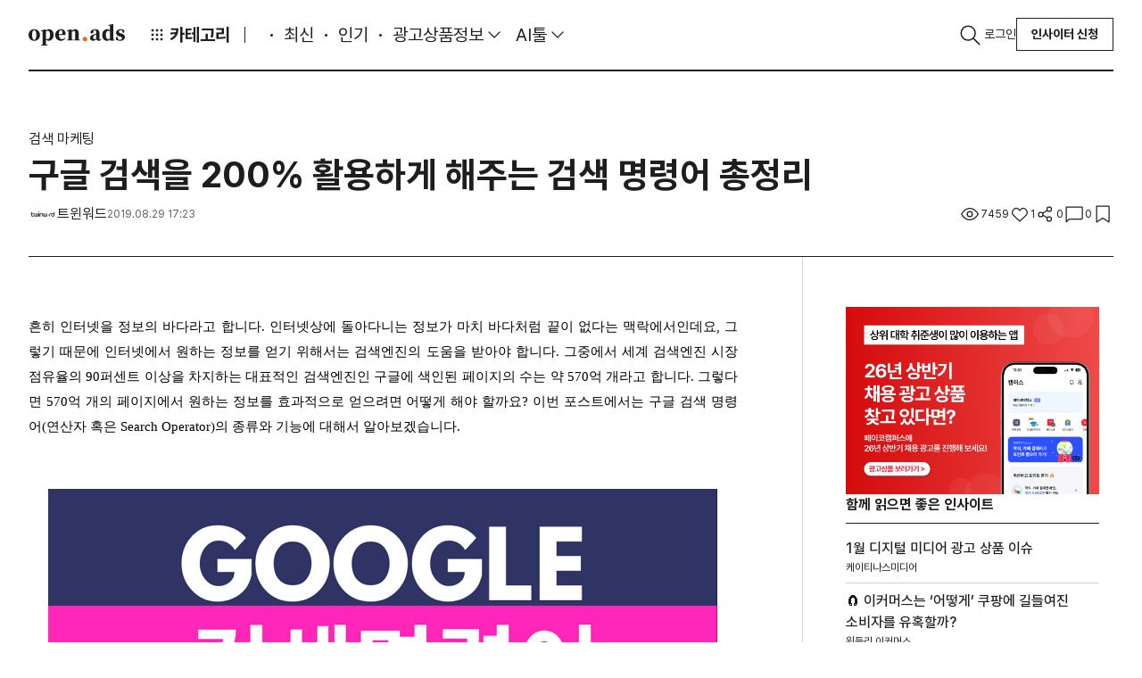

--- FILE ---
content_type: text/html;charset=UTF-8
request_url: https://www.openads.co.kr/content/contentDetail?contsId=3190
body_size: 205764
content:
<!DOCTYPE html>



<!-- JSTL -->



<!-- SPRING -->



<!-- 커스텀태그 -->

<html lang="ko" >
	<head>
		<meta charset="utf-8">
		<meta http-equiv="X-UA-Compatible" content="IE=edge"/>
		<!-- 반응형 viewport 추가 -->
		<meta name="format-detection" content="telephone=no">
		<meta name="viewport" content="width=device-width, initial-scale=1.0, maximum-scale=1.0, minimum-scale=1.0, user-scalable=no">
		<!-- 네이버 사이트 소유인증 -->
		<meta name="naver-site-verification" content="4244cad2537c4ad9e1a7c07927574b123d4f26e4" />
		
			
			
				<meta name='robots' content='index, follow, max-image-preview:large, max-snippet:-1, max-video-preview:-1' />
			
		
		
		
			
			

			
			
			
				
					<meta property="og:image" id="ogimg" content="https://openads-real.s3.amazonaws.com/openadsAdmin/images/contsThumb/2019-08-28_14-55-51_304.png"/>
					<meta name="twitter:image" content="https://openads-real.s3.amazonaws.com/openadsAdmin/images/contsThumb/2019-08-28_14-55-51_304.png">
					<meta name="thumbnail" content="https://openads-real.s3.amazonaws.com/openadsAdmin/images/contsThumb/2019-08-28_14-55-51_304.png" />
				
				
			

			
			<meta name="title" content="구글 검색을 200% 활용하게 해주는 검색 명령어 총정리">
			<meta name="description" content="흔히 인터넷을 정보의 바다라고 합니다. 인터넷상에 돌아다니는 정보가 마치 바다처럼 끝이 없다는 맥락에서인데요, 그렇기 때문에 인터넷에서 원하는 정보를 얻기 위해서는 검색엔진의 도움">

			
			<meta property="fb:app_id" content="769320239836476">
			<meta property="og:url" content="https://openads.co.kr/content/contentDetail?contsId=3190">
			<meta property="og:type" content="website">
			<meta property="og:title" content="구글 검색을 200% 활용하게 해주는 검색 명령어 총정리">
			<meta property="og:image" content="https://openads-real.s3.amazonaws.com/openadsAdmin/images/contsThumb/2019-08-28_14-55-51_304.png" />
			<meta property="og:description" content="흔히 인터넷을 정보의 바다라고 합니다. 인터넷상에 돌아다니는 정보가 마치 바다처럼 끝이 없다는 맥락에서인데요, 그렇기 때문에 인터넷에서 원하는 정보를 얻기 위해서는 검색엔진의 도움">

			
			<meta name="twitter:site" value="@openads">
			<meta name="twitter:creator" content="@openads">
			<meta name="twitter:title" content="구글 검색을 200% 활용하게 해주는 검색 명령어 총정리">
			<meta name="twitter:image" content="https://openads-real.s3.amazonaws.com/openadsAdmin/images/contsThumb/2019-08-28_14-55-51_304.png" />
			<meta name="twitter:description" content="흔히 인터넷을 정보의 바다라고 합니다. 인터넷상에 돌아다니는 정보가 마치 바다처럼 끝이 없다는 맥락에서인데요, 그렇기 때문에 인터넷에서 원하는 정보를 얻기 위해서는 검색엔진의 도움">
			<meta name="twitter:card" content="summary_large_image">

			<!--  MORE META TAG -->
			
				<meta property="article:section" content="검색 마케팅">
				<meta property="more:c_no" content="3190">                 <!-- 콘텐츠 ID (*필수) 기사를 식별가능한 ID -->
				<meta property="more:c_writer" content="트윈워드"> <!-- 콘텐츠 작성자 (*필수) -->
				<meta name="more_page_type" content="detail">
			

			
			<link rel="canonical" href="https://openads.co.kr/content/contentDetail?contsId=3190">
		

		
			
			
				
					
					
						<title>구글 검색을 200% 활용하게 해주는 검색 명령어 총정리</title>
					
				
			
		
		<link rel="shortcut icon" href="https://openads.co.kr/openads/images/openAdsFb.png" type="image/x-icon" >
		<link rel="apple-touch-icon" href="https://openads.co.kr/openads/images/openAdsFb_white.png">
		

<!-- 퍼블리싱 페이지 기준으로 스크립트 추가. cdn의 경우 필요 시 다운로드 하여 사용 -->
<script src="https://code.jquery.com/jquery-3.7.1.min.js"></script>
<script src="https://code.jquery.com/ui/1.12.1/jquery-ui.js"></script>

<script src="/plugins/bootstrap-5.3.3/js/bootstrap.bundle.min.js"></script>

<script src="/plugins/swiper-5.3.8/swiper.min.js"></script>


<script src="/plugins/use-bootstrap-select-2.2.1/dist/use-bootstrap-select.min.js"></script>


<script src="/plugins/jquery-easyui-1.5.2/jquery.easyui.min.js"></script>
<script src="/plugins/jquery-easyui-1.5.2/datagrid-detailview.js"></script>
<script src="/plugins/jquery-easyui-1.5.2/datagrid-filter.js"></script>
<script src="/plugins/jquery-easyui-1.5.2/datagrid-bufferview.js"></script>
<script src="/plugins/jquery-easyui-1.5.2/datagrid-export.js"></script>


<script src="/plugins/filepond-4.28.2/filepond.js"></script>

<script src="/plugins/filepond-plugin-file-poster/filepond-plugin-file-poster.js"></script>
<script src="/plugins/FilePondPluginImagePreview-4.6.12/filepond-plugin-image-preview.js"></script>
<script src="/plugins/filepond-plugin-file-validate-type/filepond-plugin-file-validate-type.js"></script>
<script src="/plugins/filepond-plugin-file-validate-size/filepond-plugin-file-validate-size.js"></script>
<script src="/plugins/filepond-plugin-image-validate-size/filepond-plugin-image-validate-size.js"></script>
<script src="/plugins/filepond-plugin-image-resize/filepond-plugin-image-resize.js"></script>

<script src="/plugins/flatpickr-4.6.13/flatpickr.js"></script>
<script src="https://cdn.jsdelivr.net/npm/flatpickr/dist/l10n/ko.js"></script>


<link rel="stylesheet" href="/plugins/filepond-4.28.2/filepond.css">

<link rel="stylesheet" href="/plugins/FilePondPluginImagePreview-4.6.12/filepond-plugin-image-preview.css">
<link rel="stylesheet" href="/plugins/filepond-plugin-file-poster/filepond-plugin-file-poster.css">

<link rel="stylesheet" href="/plugins/flatpickr-4.6.13/flatpickr.min.css">

<!-- FlipClock.js -->
<script src="https://cdnjs.cloudflare.com/ajax/libs/flipclock/0.7.8/flipclock.min.js"></script>
<link rel="stylesheet" href="https://cdnjs.cloudflare.com/ajax/libs/flipclock/0.7.8/flipclock.min.css">


<!-- 보류 -->
<script src="/plugins/jquery-ui-custom-1.12.1/jquery-ui.min.js"></script>

<!-- 기존 스크립트 -->
<script src="/plugins/jquery-upload-file-4.0.10/jquery.uploadfile.min.js"></script>
<script src="/plugins/select2-4.0.3/select2.full.min.js"></script>
<script src="/plugins/alertify-1.12.0/alertify.min.js"></script>

<script src="/plugins/jquery-scrollbar-gh-pages-0.2.10/jquery.scrollbar.min.js"></script>
<script src="/plugins/taggingJS-1.3.3/tagging.custom-1.1.js"></script>
<script src="/plugins/moment-2.18.1/moment.min.js"></script>
<script src="/plugins/daterangepicker-3.0.3/daterangepicker-custom.js"></script>
<script src="/plugins/daterangepicker-3.0.3/daterangepicker.js"></script> <!---->
<script src="/openads/script/config.js"></script>
<script async charset="utf-8" src="//static.dable.io/dist/plugin.min.js"></script>
	<!-- 오픈애즈에서 자주 사용하는 공통 유틸성 모음. -->
	<script src="/epe/openadsUtil.js"></script>
	<script src="/epe/openadsMessage.js"></script>
	<script src="/epe/openadsBenefitUtil.js"></script>


    <script src="/plugins/etc/format.20110630-1100.min.js"></script>
    <script src="/epe/easyui.js"></script>
	<script src="/epe/easyui-formatter.js"></script>
	<script src="/epe/input-custom.js"></script>
	<script src="/epe/jquery.js"></script>
	<script src="/epe/jquery-form.js"></script>
	<script src="/epe/jquery-extend.js"></script>
	<script src="/epe/prototype-array.js"></script>
	<script src="/epe/prototype-date.js"></script>
	<script src="/epe/prototype-number.js"></script>
	<script src="/epe/prototype-string.js"></script>
	<script src="/epe/util.js"></script>
	<script src="/epe/util-form.js"></script>
	<script src="/epe/input-custom.js"></script> <!---->
	<script src="/epe/scrollHistory.js"></script>

	<!--스마트 에디터-->
	<script src="/plugins/smarteditor2-2.8.2.3/js/HuskyEZCreator.js"></script>

	<!-- 오픈애즈 데이터그리드 페이지네이션용 -->
	
	
	<script src="/epe/pagination2.js"></script>
	<script src="https://cdnjs.cloudflare.com/ajax/libs/xlsx/0.14.3/xlsx.full.min.js"></script>
	<script src="https://cdnjs.cloudflare.com/ajax/libs/FileSaver.js/1.3.8/FileSaver.min.js"></script>

	<!-- dayJS -->
	<script src="https://cdn.jsdelivr.net/npm/dayjs@1/dayjs.min.js"></script>

	<!-- 20221206 chart js added-->
	<script src="/plugins/Chart.js/Chart.js"></script>
	<script src="/plugins/handlebars-4.0.10/handlebars-v4.0.10.js"></script>
	<script src="/plugins/handlebars-4.0.10/h.min.js"></script>
	<!-- 20221220 photoSwipe added -->
	<script src="/plugins/photoswipe/photoswipe.min.js"></script>
	<script src="/plugins/photoswipe/photoswipe-ui-default.min.js"></script>
	<!-- 20221221 serializeObject added -->
	<script src="/plugins/jquery-serializeObject-2.0.3/jquery.serializeObject.min.js"></script>
	<!-- dable widget -->
	<script>
	(function(d,a,b,l,e,_) {
	d[b]=d[b]||function(){(d[b].q=d[b].q||[]).push(arguments)};e=a.createElement(l);
	e.async=1;e.charset='utf-8';e.src='//static.dable.io/dist/plugin.min.js';
	_=a.getElementsByTagName(l)[0];_.parentNode.insertBefore(e,_);
	})(window,document,'dable','script');

	</script>


<link rel="stylesheet" href="/plugins/bootstrap-5.3.3/css/bootstrap.css">
<link rel="stylesheet" href="/openads3/css/fonts/Pretendard/fonts.css">
<link rel="stylesheet" href="/openads3/css/plugin.css">
<link rel="stylesheet" href="https://cdn.jsdelivr.net/gh/sun-typeface/SUIT@2/fonts/variable/woff2/SUIT-Variable.css">
<link href="https://fonts.googleapis.com/css2?family=Montserrat:ital,wght@0,100..900;1,100..900&display=swap" rel="stylesheet">
<link rel="stylesheet" href="/openads3/css/root.css">
<link rel="stylesheet" href="/openads3/css/common.css">
<link rel="stylesheet" href="/openads3/css/layout.css">


		
<!-- 오픈애즈 데이터 그리드 관련 설정 -->
<script>
    // 1. 변수
    var datagridMethods = $.fn.datagrid.methods;
    var datagridDefaultView = $.fn.datagrid.defaults.view;
    var treegridDefaultView = $.fn.treegrid.defaults.view;
    // 2. 플러그인
    // 2-1. easyui
    // 2-1-1. datagrid
    $.fn.datagrid.defaults.lazy = false;
    $.fn.datagrid.defaults.striped = true;
    $.fn.datagrid.defaults.fitColumns = true;
    $.fn.datagrid.defaults.fixedHeight = false;
    $.fn.datagrid.defaults.loadMsg = null;
    $.fn.datagrid.defaults.singleRow = false;
    $.fn.datagrid.defaults.selectable = true;
    $.fn.datagrid.defaults.data = [];
    $.fn.datagrid.defaults.emptyMsg = '<div class="datagrid-empty" style="top: 34px;"><i class="ico ico-no-data"></i><p class="fz-18 fc-10">조회된 데이터가 없습니다.</p><p class="fz-13 fc-4">다시 검색하거나 다른 필터를 사용하세요.</p></div>';
    $.fn.datagrid.defaults.emptyHeight = 400;
    $.fn.datagrid.defaults.totalMsg = '합계';
    $.fn.datagrid.defaults.propertyRows = 'content';
    $.fn.datagrid.defaults.propertyTotal = 'total';
    $.fn.datagrid.defaults.propertyFooter = 'footer';
    $.fn.datagrid.defaults.scrollbarSize = 0;
    $.fn.datagrid.defaults.rowHeight = 54;
    $.fn.datagrid.defaults.rownumberWidth = 40;
    $.fn.datagrid.defaults.view = $.extend({}, $.fn.datagrid.defaults.view, {
        onBeforeRender: function(target, rows) {
            var options = $(target).datagrid('options');
            if(!options.fixedHeight) {
                $(target).datagrid('resize', { height: rows.length === 0 ? options.emptyHeight : 'auto' });
            }
        },
        renderRow: function(target, fields, frozen, rowIndex, rowData) {
            fields.forEach(function(field) {
                var columnOption = $(target).datagrid('getColumnOption', field);
                if(columnOption.escape) {
                    rowData[field] = ut.escapeHtml(rowData[field]);
                }
            });
            return datagridDefaultView.renderRow.call(this, target, fields, frozen, rowIndex, rowData);
        },
        onAfterRender: function(target) {
            datagridDefaultView.onAfterRender.call(this, target);
            $(window).resize();
        }
    });

    $.fn.datagrid.defaults.onBeforeLoad = function(param) {
        var options = $(this).datagrid('options');
        if(options.lazy) {
            options['lazy'] = false;
            return false;
        }
        if(param.sort) {
            var field = options.columns[0].findByKey('field', param.sort);
            if(ut.isEmpty(field)){
                if(options.columns[1])
                    field = options.columns[1].findByKey('field', param.sort);
            }
            if(field) {
                if(field.sort) {
                    param['sort'] = field.sort + ',' + param.order;
                } else {
                    param['sort'] = (field.sortConvert == false ? param.sort : param.sort.camel2under()) + ',' + param.order;
                }
            } else {
                param['sort'] = param.sort.camel2under() + ',' + param.order;
            }
            delete param.order;
        }
        if(options.paginationId) {
            var pagerData = $('#' + options.paginationId).epePagination('getPagerData');
            $.extend(param, pagerData);
        }
    }
    $.fn.datagrid.defaults.loader = function(param, success, error) {
        var options = $(this).datagrid('options');
        if(!options.url) return false;
        $.send(options.url, param, function(json) {
            if(options.singleRow) json = (json == null) ? [] : [json];
            success(json);
        });
    }
    $.fn.datagrid.defaults.onBeforeProcessRows = function(rows) {

    }
    $.fn.datagrid.defaults.onBeforeSortColumn = function(sort, order) {
        var options = $(this).datagrid('options');
        if(options.paginationId) {
            $('#' + options.paginationId).epePagination('initPagerData');
        }
    }
    $.fn.datagrid.defaults.processRows = function(rows) {
        var options = $(this).datagrid('options');
        //yhlee custom
        var state = $.data(this, 'datagrid');
        var opts = state.options;
        var $checkBox = state.dc.view2.find('.datagrid-header-check input[type=checkBox]');
        if($checkBox.length !=0 && !ut.isEmpty(opts.headerCheckBoxId)){
            $checkBox.attr('id', opts.headerCheckBoxId);
        }
        options.onBeforeProcessRows.call(this, rows);
        if(rows == null || (rows.length == 0 && options.dialogId) ) {
            setTimeout(function(){
                $('#' + options.dialogId).dialog('center').dialog('resize');
            }, 0);
        }
        return rows;
    }
    $.fn.datagrid.defaults.onBeforeProcessFooter = function(footer) {

    }
    $.fn.datagrid.defaults.processFooter = function(footer) {
        var options = $(this).datagrid('options');
        var first = options.columns[0][0];
        options.onBeforeProcessFooter.call(this, footer);
        if(footer instanceof Array) {
            footer.forEach(function(item) {
                item['isFooter'] = true;
                item[first.field] = options.totalMsg;
            });
            return footer;
        } else {
            footer['isFooter'] = true;
            footer[first.field] = options.totalMsg;
            return [footer];
        }
    }
    $.fn.datagrid.defaults.loadFilter = function(data) {
        var options = $(this).datagrid('options');
        if(data instanceof Array) return options.processRows.call(this, data);
        var rows = options.processRows.call(this, data.hasOwnProperty('rows') ? data.rows : data[options.propertyRows]);
        if(rows.length == 0) return { rows: [], total: 0, footer: [] };
        var result = { rows: rows };
        if(data.hasOwnProperty('total') || data.hasOwnProperty(options.propertyTotal)) {
            result['total'] = data.hasOwnProperty('total') ? data.total : data[options.propertyTotal];
        }
        if(data.hasOwnProperty('footer') || data.hasOwnProperty(options.propertyFooter)) {
            result['footer'] = options.processFooter.call(this, data.hasOwnProperty('footer') ? data.footer : data[options.propertyFooter]);
        }
        return result;
    }
    $.fn.datagrid.defaults.onLoadSuccess = function(data) {
        var options = $(this).datagrid('options');
        if(options.paginationId) {
            $('#' + options.paginationId).epePagination('refresh', data.total);
        }
        if(options.totalId) {
            var text = data.total;
            $('#' + options.totalId).text(ut.format(text));
        }
        data.rows.forEach(function(row) {
            if(!ut.isEmpty(row.tooltip_list)){
                row.tooltip_list.forEach(function(item, index){
                    item.id.toDom().tooltip({
                        content: item.content
                    });
                })
            }
        });
        options.onAfterLoadSuccess.call(this, data);

        /**
         * 기본적으로 autoMaxHeight는 버퍼뷰랑 같이 쓰는 로직
         * 편의를 위해 로컬 데이터 로드시에도 사용 가능한 로직을 추가한다. autoMaxHeightLocal
         */
        var $this = $(this);
        var state = $.data(this, 'datagrid');
        var dc = state.dc;
        setTimeout(function(){
            if(options.autoMaxHeightLocal){
                var pageRow = Boolean(options.pageRow) ? Number(options.pageRow) : 10;
                if(data.rows.length >= pageRow){
                    var maxHeightValue = 0;
                    dc.view2.children().each(function(){
                        if($(this)[0].className == 'datagrid-header'){
                            $(this).find('tr').each(function(){
                                maxHeightValue += Number($(this).height());
                            });
                        }
                        if($(this)[0].className == 'datagrid-body'){
                            var rowCnt = 0;
                            $(this).find('tr').each(function(){
                                if(++rowCnt > pageRow) return;
                                maxHeightValue += Number($(this).height());
                            });
                        }
                        if($(this)[0].className == 'datagrid-footer'){
                            $(this).find('tr').each(function(){
                                maxHeightValue += Number($(this).height());
                            });
                        }
                    });
                    $this.datagrid('resize', { maxHeight: ++maxHeightValue });
                }else{
                    $this.datagrid('resize', { maxHeight: null });
                }
            }
            if(options.dialogId) {
                $('#' + options.dialogId).dialog('center').dialog('resize');
            }
        }, 0);
    }
    $.fn.datagrid.defaults.onAfterLoadSuccess = function(data) {

    }
    $.fn.datagrid.defaults.onBeforeFetch = function() {

    }
    $.fn.datagrid.defaults.onFetch = function() {

    }
    $.fn.datagrid.defaults.onBeforeAppendRow = function() {

    }
    $.fn.datagrid.defaults.onAfterAppendRow = function() {

    }
    $.fn.datagrid.defaults.onBeforeDeleteRow = function() {

    }
    $.fn.datagrid.defaults.onAfterDeleteRow = function() {

    }

    $.fn.datagrid.defaults.onBeforeSelect = function() {
        if(!$(this).datagrid('options').selectable){
            return false;
        }
    }
    $.fn.datagrid.methods = $.extend({}, $.fn.datagrid.methods, {
        load: function(jq, param) {
            var options = jq.datagrid('options');
            if(options.paginationId) {
                $('#' + options.paginationId).epePagination('initPagerData');
            }
            if(options.autoMaxHeight){
                options.maxHeight = null;
            }
            $(jq).datagrid('reload', param);
        },
        reloadData: function(jq) {
            var rows = jq.datagrid('getRows');
            $(jq).datagrid('loadData', rows);
        },
        getSortData: function(jq) {
            var options = jq.datagrid('options');
            return { sort: options.sortName.camel2under() + ',' + options.sortOrder };
        },
        appendRow: function(jq, row) {
            var options = jq.datagrid('options');
            options.onBeforeAppendRow.call(jq, row);
            datagridMethods.appendRow(jq, row);
            options.onAfterAppendRow.call(jq, row);
            return jq;
        },
        deleteRow: function(jq, row, index) {
            var options = jq.datagrid('options');
            options.onBeforeDeleteRow.call(jq, row, index);
            datagridMethods.deleteRow(jq, row, index);
            options.onAfterDeleteRow.call(jq, row, index);
            return jq;
        }
    });
    // 2-1-2. treegrid
    $.fn.treegrid.defaults.striped = true;
    $.fn.treegrid.defaults.fitColumns = true;
    $.fn.treegrid.defaults.fixedHeight = false;
    $.fn.treegrid.defaults.loadMsg = null;
    $.fn.treegrid.defaults.singleRow = false;
    $.fn.treegrid.defaults.emptyMsg = '검색 결과가 없습니다.';
    $.fn.treegrid.defaults.emptyHeight = 300;
    $.fn.treegrid.defaults.propertyRows = 'content';
    $.fn.treegrid.defaults.propertyTotal = 'total';
    $.fn.treegrid.defaults.propertyFooter = 'footer';
    $.fn.treegrid.defaults.scrollbarSize = 0;
    $.fn.treegrid.defaults.rowHeight = 54;
    $.fn.treegrid.defaults.rownumberWidth = 40;
    $.fn.treegrid.defaults.view = $.extend({}, $.fn.treegrid.defaults.view, {
        onBeforeRender: function(target, row, data) {
            var options = $(target).treegrid('options');
            if(!options.fixedHeight) {
                $(target).treegrid('resize', { height: data.length == 0 ? options.emptyHeight : 'auto' });
            }
            treegridDefaultView.onBeforeRender.call(this, target, row, data);
        },
        onAfterRender: function(target) {
            treegridDefaultView.onAfterRender.call(this, target);
            $(window).resize();
        }
    });
    $.fn.treegrid.defaults.onBeforeLoad = function(row, param) {
        var options = $(this).treegrid('options');
        param[options.idField] = param.id;
        delete param.id;
    }
    $.fn.treegrid.defaults.loader = function(param, success, error) {
        var options = $(this).treegrid('options');
        if(!options.url) return false;
        $.send(options.url, param, function(json) {
            success(json);
        });
    }
    $.fn.treegrid.defaults.onBeforeProcessRows = function(data, parentId) {

    }
    $.fn.treegrid.defaults.processRows = function(data, parentId) {
        var options = $(this).treegrid('options');
        options.onBeforeProcessRows.call(this, data, parentId);
        data.forEach(function(item) {
            item['state'] = options.state(item) ? 'open' : 'closed';
        });
        return data;
    }
    $.fn.treegrid.defaults.onBeforeProcessFooter = function(footer) {

    }
    $.fn.treegrid.defaults.processFooter = function(footer) {
        var options = $(this).treegrid('options');
        options.onBeforeProcessFooter.call(this, footer);
        if(footer instanceof Array) {
            footer.forEach(function(item) {
                item['isFooter'] = true;
            });
            return footer;
        } else {
            footer['isFooter'] = true;
            return [footer];
        }
    }
    $.fn.treegrid.defaults.loadFilter = function(data, parentId) {
        var options = $(this).treegrid('options');
        if(data instanceof Array) return options.processRows.call(this, data, parentId);
        var rows = options.processRows.call(this, data.hasOwnProperty('rows') ? data.rows : data[options.propertyRows]);
        if(rows.length == 0) return { rows: [], footer: [] };
        var result = { rows: rows };
        if(data.hasOwnProperty('footer') || data.hasOwnProperty(options.propertyFooter)) {
            result['footer'] = options.processFooter.call(this, data.hasOwnProperty('footer') ? data.footer : data[options.propertyFooter]);
        }
        return result;
    }
    $.fn.treegrid.defaults.onLoadSuccess = function(row, data) {
        var options = $(this).treegrid('options');
        if(options.totalId && row == null) {
            var text = data instanceof Array ? data.length : data.rows.length;
            $('#' + options.totalId).html(ut.format(text));
        }
        options.onAfterLoadSuccess.call(this, row, data);
    }
    $.fn.treegrid.defaults.state = function(item) {
        return false;
    }
    $.fn.treegrid.defaults.onAfterLoadSuccess = function(row, data) {

    }
    // 2-1-3. tree
    /* $.fn.tree.defaults.loader = function(param, success, error) {
        var options = $(this).tree('options');
        if(!options.url) return false;
        $.send(options.url, param, success);
    }
    $.fn.treegrid.defaults.onBeforeProcessRows = function(data, parent) {

    }
    $.fn.tree.defaults.processRows = function(data, parent) {
        var options = $(this).tree('options');
        options.onBeforeProcessRows.call(this, data, parent);
        data.forEach(function(item) {
            item['state'] = options.state(item) ? 'open' : 'closed';
        });
        return data;
    }
    $.fn.tree.defaults.loadFilter = function(data, parent) {
        var options = $(this).tree('options');
        return options.processRows.call(this, data, parent);
    } */

    Handlebars.registerHelper('eq', function(arg1, arg2) {
        return (arg1 == arg2);
    });

</script>

		<!-- Facebook Pixel Code -->
		<script>
			!function(f,b,e,v,n,t,s)
			{if(f.fbq)return;n=f.fbq=function(){n.callMethod?
			n.callMethod.apply(n,arguments):n.queue.push(arguments)};
			if(!f._fbq)f._fbq=n;n.push=n;n.loaded=!0;n.version='2.0';
			n.queue=[];t=b.createElement(e);t.async=!0;
			t.src=v;s=b.getElementsByTagName(e)[0];
			s.parentNode.insertBefore(t,s)}(window, document,'script',
			'https://connect.facebook.net/en_US/fbevents.js');
			fbq('init', '1278682068838779');
			fbq('track', 'PageView');
		</script>

		<noscript>
			<img height="1" width="1" style="display:none" src="https://www.facebook.com/tr?id=1278682068838779&ev=PageView&noscript=1" />
		</noscript>
		<!-- End Facebook Pixel Code -->

		<!-- 애드센스 -->
		<script data-ad-client="ca-pub-2903995566328650" async src="https://pagead2.googlesyndication.com/pagead/js/adsbygoogle.js"></script>
		<!-- 애드센스 끝 -->

		<!-- 구글 애널리틱스  -->
		<!-- Global site tag (gtag.js) - Google Analytics -->
		<script async src="https://www.googletagmanager.com/gtag/js?id=G-SQ2XP2KTF0"></script>
		<script>
		  window.dataLayer = window.dataLayer || [];
		  function gtag(){dataLayer.push(arguments);}
		  gtag('js', new Date());

		  gtag('config', 'G-SQ2XP2KTF0');
		</script>
		<!-- 구글 애널리틱스 끝 -->

		<!-- Google Tag Manager -->
		<script>(function(w,d,s,l,i){w[l]=w[l]||[];w[l].push({'gtm.start':
					new Date().getTime(),event:'gtm.js'});var f=d.getElementsByTagName(s)[0], j=d.createElement(s),dl=l!='dataLayer'?'&l='+l:'';j.async=true;j.src= 'https://www.googletagmanager.com/gtm.js?id='+i+dl;f.parentNode.insertBefore(j,f);})(window,document,'script','dataLayer','GTM-WMG36JXS');
		</script>
		<!-- End Google Tag Manager -->

		<!-- more 스크립트 -->
		<script>
			var _croID = '5dafdc01e4b0d10c3f3b932e';
			function getMoreRecommend(e,n){"undefined"!=typeof globalCRO?new globalCRO.MoreRecommendData(e,n):
			("undefined"==typeof gCroRCData&&(window.gCroRCData=new Array),gCroRCData.push({config:e,callback:n}))}
			function createMoreRCView(e){"undefined"!=typeof globalCRO?new globalCRO.MoreRecommendView(e):
			("undefined"==typeof gCroRCV&&(window.gCroRCV=new Array),gCroRCV.push({config:e}))}
			function mcroPushEvent(n){"undefined"!=typeof globalCRO?globalCRO.sendEvent(n):
			("undefined"==typeof gCro&&(window.gCro=new Array),gCro.push(n))}
			function _cro_initialize(){window.globalCRO=new MCro,globalCRO.jsInit(_croID)}
		</script>
		<script async type="text/javascript" src="//cro.myshp.us/resources/common/js/more-common.js"></script>
		<!-- more 스크립트 끝 -->
	</head>

	<body>
		<!-- more 티커 스크립트 -->
		
		<!-- more 티커 스크립트 끝 -->
 		<div class="wrap">
			<header class="header">
	        	


<!-- JSTL -->



<!-- SPRING -->







<div class="inner">
    <a class="navbar-brand" href="/">Open Ads</a>

    <!-- Container : Start -->
    <div class="container-xxl">

        <!-- GNB : Start -->
        <ul class="navbar-nav gnb">

            <li class="nav-item">
                <!-- DropDown (Category) : Start -->
                <div class="dropdown category">
                    <a class="nav-link dropdown-toggle" id="category" role="button" data-bs-toggle="dropdown"
                       aria-expanded="false">
                        <i class="ico ico-cube"></i>카테고리
                    </a>
                    <ul class="dropdown-menu" id="categoryDropDownUl"></ul>
                </div>
                <!-- DropDown (Category) : End -->
            </li>
            <li class="nav-item o-story">
                <a class="nav-link" href="/ostory">O'story </a>
            </li>
            <li class="nav-item">
                <a class="nav-link " href="/latest" id="latest">최신</a>
            </li>
            <li class="nav-item">
                <a class="nav-link" href="/popular" id="popular">인기</a>
            </li>
            <li class="nav-item">
                <div class="dropdown ad-prd-info">
                    <a class="nav-link dropdown-toggle active" role="button" data-bs-toggle="dropdown"
                       aria-expanded="false">
                        광고상품정보
                    </a>
                    <ul class="dropdown-menu">
                        <li><a class="dropdown-item" id="item" href="/item">상품정보</a></li>
                        <li><a class="dropdown-item" id="benefit" href="/benefit">프로모션</a></li>
                    </ul>
                </div>
                <!-- DropDown (Ad-Prd-Info) : End -->
            </li>
            <li class="nav-item">
                <!-- DropDown (AI-Tool) : Start -->
                <div class="dropdown ai-tool">
                    <a class="nav-link dropdown-toggle" role="button" data-bs-toggle="dropdown" aria-expanded="false">
                        AI툴
                    </a>
                    <ul class="dropdown-menu">
                        <li><a class="dropdown-item" id="aiDirectory" href="/aiDirectory">추천</a></li>
                        <li><a class="dropdown-item" id="aiToolSearch" href="/aiDirectory/aiToolSearch">AI툴 탐색</a></li>
                        <li><a class="dropdown-item" id="promptSearch" href="/aiDirectory/promptSearch">프롬프트 모음</a></li>
                    </ul>
                </div>
                <!-- DropDown (AI-Tool) : End -->
            </li>
            <li class="nav-item club-6pm">
                <a class="nav-link" href="/community/seasonEvent">6PM CLUB </a>
            </li>
        </ul>
        <!-- GNB : End -->

        <!-- Util : Start -->
        <ul class="navbar-nav util">
            <li class="nav-item">
                <button type="button" class="nav-link" data-bs-toggle="offcanvas" data-bs-target="#offcanvasTop"
                        aria-controls="offcanvasTop">
                    <i class="ico ico-search"></i>
                </button>
            </li>
            
                <li class="nav-item">
                    <a class="nav-link" href="/join/login">로그인</a>
                </li>
                <li class="nav-item d-none d-xl-block">
                    <div class="btn-group" role="group">
                        <button type="button" class="btn btn-outline-secondary"
                                onclick="location.href='/insighter/insighterCMS/insighterApply'">인사이터 신청
                        </button>
                    </div>
                </li>
            


            
        </ul>
        <!-- Util : End -->

        <!-- Global-Search : Start -->
        <div class="offcanvas offcanvas-top global-search" tabindex="-1" id="offcanvasTop"
             aria-labelledby="global-search">
            <div class="offcanvas-body" id="global-search">
                <div class="inner">
                    <div class="container-xxl">
                        <div class="row">
                            <div class="col-12">
                                <!-- Input-Group : Start -->
                                <div class="input-group">
                                    <input id="keywordText" type="text" class="form-control" placeholder="검색어를 입력하세요."
                                           aria-label="Search">
                                    <div class="box-right">
                                        <button class="btn btn-link px-0" type="button" id="searchButton">
                                            <i class="ico ico-search sz-32 sz-xl-40"></i>
                                        </button>
                                    </div>
                                </div>
                                <!-- Input-Group : End -->
                                <div class="group flex-xl-row">
                                    <div class="box">
                                        <span class="fs-12 fs-xl-13 fw-bold fc-gray-100">인기 검색어</span>
                                    </div>
                                    <div class="box flex-wrap">
                                        
                                    </div>
                                </div>
                            </div>
                        </div>
                    </div>
                </div>
            </div>
        </div>
        <!-- Global-Search : End -->
    </div>
    <!-- Container : End -->
</div>


<!-- ################# 템플릿 모음 ################# -->
<script type="text/x-handlebars-template" id="newPostInsighterRowTemplate">
    <a href="/insighter/insighterDetail?authorId={{authorId}}">
        <img src="{{imgFilePath}}{{imgFileName}}" class="img-thumbnail object-fit-cover rounded-circle sz-36"
             alt="인사이터 프로필">
    </a>
</script>

<script>
    $(function () {

        const headerInit = () => {
            //카테고리 로드
            loadCategories();
            //알람 세션 리프래시
            alartSessionRefresh();
            // 알람(종)아이콘 클릭 > 새 글을 발행한 인사이터 데이터 로드
            loadNewPubContentInsighters();
            // 알림 여부
            loadSetting();

            initGnb();
        }

        /* 카테고리 드롭다운 옵션 load */
        const loadCategories = () => {
            // categoryCode별 커스텀 클래스 매핑
            const CATEGORY_CLASS_MAP = {
                'CC97': 'fc-orange-110',
                'IST01': 'fc-blue-80'
            };

            // categoryType별 URL 생성
            const getCategoryUrl = (category) => {
                const {categoryType, categoryCode} = category;

                if (categoryType === "FESTIVAL") {
                    return "/festival/festivalList";
                } else if (categoryType === "INSIGHTER") {
                    return "/insighterList";
                } else {
                    return "/content?category=" + categoryCode;
                }
            };

            // 카테고리 클래스 생성
            const getCategoryClasses = (categoryCode) => {
                const classes = [];

                if (categoryCode === "CC49") {
                    classes.push("active");
                }

                if (CATEGORY_CLASS_MAP[categoryCode]) {
                    classes.push(CATEGORY_CLASS_MAP[categoryCode]);
                }

                return classes.join(' ');
            };

            // 카테고리 HTML 생성
            const createCategoryRow = (category, categoryCode, classes) => {
                const rowTemplate = '<li><a class="dropdown-item {4} category-menu" href="{1}" id="{3}">{2}</a></li>';
                const href = getCategoryUrl(category);
                return ou.formatString(rowTemplate, href, category.categoryName, categoryCode, classes);
            };

            $.send('/gnb/header/findCategories', {}, function (json) {
                let categoryRows = '';
                let hasDividerInserted = false;

                json.forEach(category => {
                    const {categoryType, categoryCode} = category;

                    // INSIGHTER 타입 전에 divider 추가
                    if (categoryType === "INSIGHTER" && !hasDividerInserted) {
                        categoryRows += '<li class="divider"></li>';
                        hasDividerInserted = true;
                    }

                    const classes = getCategoryClasses(categoryCode);
                    categoryRows += createCategoryRow(category, categoryCode, classes);
                });

                $('#categoryDropDownUl').append(categoryRows);
                activeClassByUrl();
            });
        }

        /* v3 경로에 따라 active 클래스 추가 이벤트 */
        const activeClassByUrl = () => {
            const currentUrl = new URL(window.location.href);
            const activeCategory = currentUrl.searchParams.get('category');
            const pathSegments = currentUrl.pathname.split('/').filter(Boolean); // ['', 'aiDirectory', 'aiToolSearch'] → ['aiDirectory', 'aiToolSearch']
            const subPath = pathSegments[1] || pathSegments[0] || '';  // 두 번째 path가 있으면 사용, 없으면 첫 번째 path 사용

            // 카테고리 페이지 클래스 바인딩
            if (activeCategory) {
                $('.category-menu').removeClass('active');
                $('#' + activeCategory).addClass('active');
                return;
            }

            // 전체 메뉴에서 active 제거
            $('#latest, #popular, #item, #benefit, #aiDirectory, #aiToolSearch, #promptSearch').removeClass('active');

            // ✅ 하위 메뉴만 active 처리
            if (subPath) {
                $('#' + subPath).addClass('active');
            }
        }

        /* 알람 세션 리프레시 */
        const alartSessionRefresh = () => {
            $.send2('/member/getAlarmSession', {}, function () {
            });
        }

        /* 알림설정 */
        const loadSetting = () => {
            $.send2("/member/mypage-setting-getSetting", {}, function (json) {
                if (!ut.isEmpty(json)) {
                    const settingsList = json.settingList;

                    const setting1 = settingsList.find(s => s.settingId === 'setting-1');
                    const setting1AlertYn = setting1.ALERT_YN === 'Y';
                    const exceptionIds = ['setting-8', 'setting-12', 'setting-27'];
                    // 각 설정 항목에 대한 반복문
                    settingsList
                        .filter(setting => exceptionIds.includes(setting.settingId))
                        .forEach(setting => {
                            const isChecked = setting.ALERT_YN === 'Y' || setting1AlertYn;
                            $("#setting-ALL").prop("checked", isChecked);
                        });
                }
            });

        }

        /* 알림 업데이트 */
        const updateSetting = (target) => {
            const memberAlertTypeId = target.data('setting-value');
            const targetVal = target.prop("checked");
            $.send2("/member/mypage-setting-updateSetting", {
                memberAlertTypeId: memberAlertTypeId,
                targetVal: targetVal,
                memberId: 0
            }, function (message) {

            }, function (_) {
                om.msg('다시 시도해주세요.')
            });
        }

        /* 새 글을 발행한 인사이터 목록 로드 */
        const loadNewPubContentInsighters = () => {
            $.send("/member/findListNewPubContentInsighters", {"maxInsighterCnt": 5}, function (json) {
                if (ut.isEmpty(json)) {
                    $("#newPubInsighterDiv").addClass('d-none');
                    return;
                }
                $.each(json, function (index, insighter) {
                    $("#newPubInsighterRow").append(ou.handlebars(insighter, "newPostInsighterRowTemplate"));
                })
            })
        }

        /** 카테고리 클릭 시 수치 증가 */
        const addCategoryClickCntEvent = (categoryCode) => {
            if (!ut.isEmpty(categoryCode)) {
                $.send2("/content/addCategoryClickCnt", {categoryId: categoryCode}, function (json) {
                });
            }
        }

        /* v3 알림 읽음 처리 이벤트 */
        const alertClickEvent = (target) => {
            const memberAlertId = target.data('member-alert-id');
            const moveYn = target.data('move-yn');
            const moveUrl = target.data('move-url');

            $.send2('/member/readAlarm', {memberAlertId: memberAlertId}, function (json) {
                if (moveYn) location.href = moveUrl;
            });
        }

        /* v3 검색 이벤트 */
        const searchEvent = () => {
            const keywordText = $('#keywordText').val();
            if (ut.isEmpty(keywordText)) {
                om.msg('검색어를 입력하세요.');
                return false;
            }
            location.href = "/search/result?type=contents&keyword=" + encodeURIComponent(keywordText);
        }

        /* v3 인기 검색어 클릭 이벤트 */
        const keywordClickEvent = (target) => {
            const keywordText = target.data('keyword')
            location.href = "/search/result?type=contents&keyword=" + encodeURIComponent(keywordText.trim());
        }


        // 4. 이벤트

        /* 카테고리 클릭 */
        $(document).on('click', '.category-menu', function () {
            const categoryCode = $(this).attr('id');
            addCategoryClickCntEvent(categoryCode)
        });

        /* 업데이트 */
        $('#setting-ALL').change(function () {
            updateSetting($(this))
        });

        /* 알람 리스트 클릭 시 이벤트 */
        $('.memberAlertRow').click(function () {
            alertClickEvent($(this))
        })

        /* 검색어 검색 엔터 */
        $('#keywordText').enter(searchEvent);

        /* 검색 버튼(아이콘) 클릭*/
        $('#searchButton').click(searchEvent);

        /* 검색어 클릭 이벤트 */
        $('.keyword').click(function () {
            keywordClickEvent($(this))
        })

        // 초기화
        headerInit()
    })
</script>
	        </header>
	        <div class="content">
        		












    
    
        
    


<!-- Cont-Detail : Start -->
<div class="cont-detail">
    <!-- Section-01 : Start -->
    <div class="section section-01">
        <div class="inner">
            <div class="container-xxl px-xxl-0">
                <!--  Box-Header : Start -->
                <div class="row box-header">
                    <div class="col d-flex flex-column gap-24 gap-xl-32">
                        <div class="group flex-column gap-8 gap-xl-16">
                            <span class="fs-12 fs-xl-16 fc-gray-100">검색 마케팅</span>
                            <h2 class="fs-24 fs-xl-40 fw-bold fc-gray-100">구글 검색을 200% 활용하게 해주는 검색 명령어 총정리</h2>
                        </div>
                        <div class="group flex-column flex-xl-row justify-content-xl-between gap-8">
                            <div class="box align-items-center gap-8 gap-xl-12">
                                <div class="d-flex align-items-center gap-6 gap-xl-8">
                                    <a href="/insighter/insighterDetail?authorId=334">
                                    <img src="https://openads-real.s3.amazonaws.com/openadsAdmin/new/author/thumbnail/2018-10-18_14-39-12_466.png" class="img-thumbnail object-fit-cover rounded-circle sz-24 sz-xl-32" alt="프로필">
                                    </a>
                                    <a href="/insighter/insighterDetail?authorId=334">
                                    <span class="fs-13 fs-xl-16 fc-gray-100">트윈워드</span>
                                    </a>
                                </div>
                                <span class="fs-11 fs-xl-12 fc-gray-70">
                                    2019.08.29 17:23
                                </span>
                            </div>
                            <div class="box gap-8 gap-xl-12">
                                <div class="d-flex align-items-center gap-4">
                                    <i class="ico ico-view sz-24"></i>
                                    <span class="fs-12 fc-gray-100">7459</span>
                                </div>
                                <div class="d-flex align-items-center gap-4">
                                    <button type="button" class="btn btn-ico "
                                            id="contentLikeIcon">
                                        <i class="ico ico-favorite sz-24"></i>
                                    </button>
                                    <span class="fs-12 fc-gray-100" id="contentLikeCntText">1</span>
                                </div>
                                <div class="d-flex align-items-center gap-4">
                                    <a id="contentShareIcon"><i class="ico ico-share sz-24"></i></a>
                                    <span class="fs-12 fc-gray-100" id="shareCntText">0</span>
                                </div>
                                <div class="d-flex align-items-center gap-4">
                                    <a id="cmtIcon">
                                        <i class="ico ico-comment sz-24"></i>
                                    </a>
                                    <span class="fs-12 fc-gray-100" id="topCmtCntText"></span>
                                </div>
                                <div class="d-flex align-items-center">
                                    <button type="button" class="btn btn-ico content-bookmark " data-content-id="3190">
                                        <i class="ico ico-bookmark sz-24"></i>
                                    </button>
                                </div>
                            </div>
                        </div>
                    </div>
                </div>
                <!-- Box-Header : End -->

                <!-- Box-Body : Start -->
                <div class="row box-body">
                    <div class="col-xl-9 d-flex flex-column gap-40 gap-xl-64">
                        
                        <div class="group">
                            <pre-line>
                                <p style="text-align: justify; line-height: 1.8;" align="justify"><span style="font-family: 나눔고딕, NanumGothic; font-size: 11pt; color: rgb(0, 0, 0);">흔히 인터넷을 정보의 바다라고 합니다. 인터넷상에 돌아다니는 정보가 마치 바다처럼 끝이 없다는 맥락에서인데요, 그렇기 때문에 인터넷에서 원하는 정보를 얻기 위해서는 검색엔진의 도움을 받아야 합니다. 그중에서 세계 검색엔진 시장점유율의 90퍼센트 이상을 차지하는 대표적인 검색엔진인 구글에 색인된 페이지의 수는 약 570억 개라고 합니다. 그렇다면 570억 개의 페이지에서 원하는 정보를 효과적으로 얻으려면 어떻게 해야 할까요? 이번 포스트에서는 구글 검색 명령어(연산자 혹은 Search Operator)의 종류와 기능에 대해서 알아보겠습니다.</span><span style="font-family: 나눔고딕, NanumGothic; font-size: 11pt; color: rgb(0, 0, 0);">&nbsp;</span></p><p style="text-align: justify; line-height: 1.8;" align="justify"><span style="font-family: 나눔고딕, NanumGothic; font-size: 11pt; color: rgb(0, 0, 0);">&nbsp;</span></p><p style="text-align: justify; line-height: 1.8;" align="justify">&nbsp;</p><div style="text-align: center;" align="center"><img src="https://openads-real.s3.amazonaws.com/openadsAdmin/new/preConts/2019-08-28_14-24-48_672.png" title="" style="font-family: 나눔고딕, NanumGothic; font-size: 11pt;"></div><p>&nbsp;</p><p style="text-align: justify; " align="justify"><b style="font-family: 나눔고딕, NanumGothic; font-size: 11pt;"><br></b></p><p style="text-align: justify; line-height: 1.8;" align="justify"><b style="font-family: 나눔고딕, NanumGothic; font-size: 11pt;">구글 검색 명령어 (Google Search Operator) 란?</b>&nbsp;</p><p style="text-align: justify; line-height: 1.8;" align="justify"><span style="font-family: 나눔고딕, NanumGothic; font-size: 11pt; color: rgb(0, 0, 0);">구글 검색 명령어 혹은 구글 검색 연산자(Google Search Operator)란 구글 검색 기능을 더욱 용이하게 해주는 명령어입니다. 구글 검색 명령어를 이용하면 원하는 검색 결과를 한층 더 정교하게 구할 수 있습니다. 구글을 통해 검색을 해보신 분들이라면 검색 명령어에 대해서 한 번쯤은 들어보셨거나 사용해 보셨을 텐데요, 구글은 매번 크고 작은 업데이트를 하면서 검색 명령어의 기능을 삭제하거나 추가하기도 합니다.</span></p><p style="text-align: justify; line-height: 1.8;" align="justify"><span style="font-family: 나눔고딕, NanumGothic; font-size: 11pt; color: rgb(0, 0, 0);">&nbsp;</span></p><p style="text-align: justify; line-height: 1.8;" align="justify"><span style="font-family: 나눔고딕, NanumGothic; font-size: 11pt; color: rgb(0, 0, 0);">현재 알려져 있는 구글 검색 명령어는 약 40여 가지가 있고, 그 기능과 형태에 따라 기본 검색 명령어(Basic Search Operator)와 고급 검색 명령어(Advanced Search Operator)로 나뉩니다. 또한 그중에서도 검색 명령어로서의 기능을 더 이상 하지 못하는 검색 명령어들이 있습니다. 아래는 트윈워드에서 직접 시험해보고 작동을 확인한 검색 명령어들을 종류별로 나누어 정리하였습니다.</span></p><p style="text-align: justify; line-height: 1.8;" align="justify"><span style="font-family: 나눔고딕, NanumGothic; font-size: 11pt; color: rgb(0, 0, 0);">&nbsp;</span></p><p style="text-align: justify; line-height: 1.8;" align="justify"><span style="font-family: 나눔고딕, NanumGothic; font-size: 11pt; color: rgb(0, 0, 0);"><b>1. 기본 검색 명령어 (Basic Search Operator)</b></span></p><p style="text-align: justify; line-height: 1.8;" align="justify"><span style="font-family: 나눔고딕, NanumGothic; font-size: 11pt; color: rgb(0, 0, 0);">먼저 기본 검색 명령어는 일반 검색 결과를 수정해서 보여주는 기본적인 기능을 하며 따로 추가적인 정보를 필요로 하지 않고 일반 검색어에 추가로 입력해서 사용합니다. 기본 검색 명령어는 그 자체로는 큰 효과를 보기는 어렵지만 여러 가지 검색 명령어와 조합으로 사용하였을 때 매우 효과적입니다.</span></p><p style="text-align: justify; line-height: 1.8;" align="justify"><span style="font-family: 나눔고딕, NanumGothic; font-size: 11pt; color: rgb(0, 0, 0);">&nbsp;</span></p><table border="0" cellpadding="0" cellspacing="0" style="text-align: justify; border-width: 1px 1px 0px 0px; border-top-style: solid; border-right-style: solid; border-top-color: rgb(204, 204, 204); border-right-color: rgb(204, 204, 204); border-image: initial; border-left-style: initial; border-left-color: initial; border-bottom-style: initial; border-bottom-color: initial;" class="__se_tbl"><tbody><tr><td style="border-width: 0px 0px 1px 1px; border-bottom-style: solid; border-left-style: solid; border-bottom-color: rgb(204, 204, 204); border-left-color: rgb(204, 204, 204); border-image: initial; border-top-style: initial; border-top-color: initial; border-right-style: initial; border-right-color: initial; width: 1190px; height: 18px; background-color: rgb(255, 255, 255);" class="" colspan="2" rowspan="1"><p style="text-align: justify; line-height: 1.8;" align="justify"><span style="font-family: 나눔고딕, NanumGothic; font-size: 11pt; color: rgb(0, 0, 0);">&nbsp;</span><span style="font-family: 나눔고딕, NanumGothic; font-size: 11pt; color: rgb(0, 0, 0);">​</span></p><table class="__se_tbl_ext" width="835" style="text-align: justify; height: 262px;"><tbody><tr style="height: 32px;"><td style="width: 112px; height: 32px; text-align: center;"><p style="line-height: 1.5;"><strong><span style="font-family: 나눔고딕, NanumGothic; font-size: 11pt; color: rgb(0, 0, 0);">&rdquo;&nbsp; &ldquo;</span></strong></p></td><td style="width: 707px; height: 32px;"><p style="line-height: 1.5;"><span style="font-family: 나눔고딕, NanumGothic; font-size: 11pt; color: rgb(0, 0, 0);">큰따옴표 안에 검색어를 입력하면 검색어를 반드시 포함하는 결괏값만 표시합니다 (ex. </span><span style="font-family: 나눔고딕, NanumGothic; font-size: 11pt; color: rgb(0, 0, 0);"><a href="https://www.google.com/search?q=%22%EA%B5%AC%EA%B8%80%22" target="_self">&ldquo;구글&rdquo;</a></span><span style="font-family: 나눔고딕, NanumGothic; font-size: 11pt; color: rgb(0, 0, 0);">)</span></p></td></tr><tr style="height: 32px;"><td style="width: 112px; height: 32px; text-align: center;"><p style="line-height: 1.5;"><strong><span style="font-family: 나눔고딕, NanumGothic; font-size: 11pt; color: rgb(0, 0, 0);">OR</span></strong></p></td><td style="width: 707px; height: 32px;"><p style="line-height: 1.5;"><span style="font-family: 나눔고딕, NanumGothic; font-size: 11pt; color: rgb(0, 0, 0);">반드시 대문자로 표기해야 하며, 두 가지의 검색어중 하나의 검색어라도 일치하는 결괏값을 보여줍니다 (ex. </span><span style="font-family: 나눔고딕, NanumGothic; font-size: 11pt; color: rgb(0, 0, 0);"><a href="https://www.google.com/search?q=%EA%B5%AC%EA%B8%80%20OR%20%EB%84%A4%EC%9D%B4%EB%B2%84" target="_self">구글 OR 네이버</a></span><span style="font-family: 나눔고딕, NanumGothic; font-size: 11pt; color: rgb(0, 0, 0);">)</span></p></td></tr><tr style="height: 33px;"><td style="width: 112px; height: 33px; text-align: center;"><p style="line-height: 1.5;"><strong><span style="font-family: 나눔고딕, NanumGothic; font-size: 11pt; color: rgb(0, 0, 0);">|</span></strong></p></td><td style="width: 707px; height: 33px;"><p style="line-height: 1.5;"><span style="font-family: 나눔고딕, NanumGothic; font-size: 11pt; color: rgb(0, 0, 0);">OR 대신 사용할 수 있는 동일한 기능입니다 (ex. </span><span style="font-family: 나눔고딕, NanumGothic; font-size: 11pt; color: rgb(0, 0, 0);"><a href="https://www.google.com/search?q=%EA%B5%AC%EA%B8%80%20|%20%EB%84%A4%EC%9D%B4%EB%B2%84" target="_self">구글 | 네이버</a></span><span style="font-family: 나눔고딕, NanumGothic; font-size: 11pt; color: rgb(0, 0, 0);">)</span></p></td></tr><tr style="height: 33px;"><td style="width: 112px; height: 33px; text-align: center;"><p style="line-height: 1.5;"><strong><span style="font-family: 나눔고딕, NanumGothic; font-size: 11pt; color: rgb(0, 0, 0);">(&nbsp; )</span></strong></p></td><td style="width: 707px; height: 33px;"><p style="line-height: 1.5;"><span style="font-family: 나눔고딕, NanumGothic; font-size: 11pt; color: rgb(0, 0, 0);">검색 명령어를 그룹화하고 순서를 제어할 수 있는 명령어입니다 (ex. </span><span style="font-family: 나눔고딕, NanumGothic; font-size: 11pt; color: rgb(0, 0, 0);"><a href="https://www.google.com/search?q=(%EA%B5%AC%EA%B8%80%20OR%20%EB%84%A4%EC%9D%B4%EB%B2%84)%20%EC%95%A0%EB%84%90%EB%A6%AC%ED%8B%B1%EC%8A%A4" target="_self">(구글 OR 네이버) 애널리틱스</a></span><span style="font-family: 나눔고딕, NanumGothic; font-size: 11pt; color: rgb(0, 0, 0);">)</span></p></td></tr><tr style="height: 33px;"><td style="width: 112px; height: 33px; text-align: center;"><p style="line-height: 1.5;"><strong><span style="font-family: 나눔고딕, NanumGothic; font-size: 11pt; color: rgb(0, 0, 0);">&ndash;</span></strong></p></td><td style="width: 707px; height: 33px;"><p style="line-height: 1.5;"><span style="font-family: 나눔고딕, NanumGothic; font-size: 11pt; color: rgb(0, 0, 0);">특정 단어를 제외한 나머지 검색 결과를 보여줍니다 (ex. </span><span style="font-family: 나눔고딕, NanumGothic; font-size: 11pt; color: rgb(0, 0, 0);"><a href="https://www.google.com/search?q=%EC%95%88%EB%93%9C%EB%A1%9C%EC%9D%B4%EB%93%9C%20-%EA%B5%AC%EA%B8%80" target="_self">안드로이드 -구글</a></span><span style="font-family: 나눔고딕, NanumGothic; font-size: 11pt; color: rgb(0, 0, 0);">)</span></p></td></tr><tr style="height: 33px;"><td style="width: 112px; height: 33px; text-align: center;"><p style="line-height: 1.5;"><strong><span style="font-family: 나눔고딕, NanumGothic; font-size: 11pt; color: rgb(0, 0, 0);">*</span></strong></p></td><td style="width: 707px; height: 33px;"><p style="line-height: 1.5;"><span style="font-family: 나눔고딕, NanumGothic; font-size: 11pt; color: rgb(0, 0, 0);">*가 와일드카드처럼 작용해&nbsp; 어떤 단어와도 매치되는 기능이며 정확한 검색어를 모를 때 유용합니다&nbsp; (ex. </span><span style="font-family: 나눔고딕, NanumGothic; font-size: 11pt; color: rgb(0, 0, 0);"><a href="https://www.google.com/search?q=%EA%B5%AC%EA%B8%80%20*%20%EC%BD%98%EC%86%94" target="_self">구글 * 콘솔</a></span><span style="font-family: 나눔고딕, NanumGothic; font-size: 11pt; color: rgb(0, 0, 0);">)</span></p></td></tr><tr style="height: 33px;"><td style="width: 112px; height: 33px; text-align: center;"><p style="line-height: 1.5;"><strong><span style="font-family: 나눔고딕, NanumGothic; font-size: 11pt; color: rgb(0, 0, 0);">#..#</span></strong></p></td><td style="width: 707px; height: 33px;"><p style="line-height: 1.5;"><span style="font-family: 나눔고딕, NanumGothic; font-size: 11pt; color: rgb(0, 0, 0);">.. 앞뒤로 지정된 숫자(혹은 날짜) 범위 안에 있는 결괏값을 보여주지만 정확도가 다소 떨어집니다&nbsp; (ex. </span><span style="font-family: 나눔고딕, NanumGothic; font-size: 11pt; color: rgb(0, 0, 0);"><a href="https://www.google.com/search?q=%EA%B5%AC%EA%B8%80%20%EC%97%85%EB%8D%B0%EC%9D%B4%ED%8A%B8%202010..2017" target="_self">구글 업데이트 2010..2017</a></span><span style="font-family: 나눔고딕, NanumGothic; font-size: 11pt; color: rgb(0, 0, 0);">)</span></p></td></tr><tr style="height: 33px;"><td style="width: 112px; height: 33px; text-align: center;"><p style="line-height: 1.5;"><strong><span style="font-family: 나눔고딕, NanumGothic; font-size: 11pt; color: rgb(0, 0, 0);">in</span></strong></p></td><td style="width: 707px; height: 33px;"><p style="line-height: 1.5;"><span style="font-family: 나눔고딕, NanumGothic; font-size: 11pt; color: rgb(0, 0, 0);">단위 변환을 쉽게 할 수 있는 명령어이지만 한글로는 작동하지 않습니다(ex. </span><span style="font-family: 나눔고딕, NanumGothic; font-size: 11pt; color: rgb(0, 0, 0);"><a href="https://www.google.com/search?q=1USD%20in%20KRW" target="_self">1USD in KRW</a></span><span style="font-family: 나눔고딕, NanumGothic; font-size: 11pt; color: rgb(0, 0, 0);">)</span></p></td></tr></tbody></table><br><p><span id="husky_bookmark_end_1566969650158"></span></p></td></tr></tbody></table><p style="text-align: justify; line-height: 1.8;" align="justify"><span style="font-family: 나눔고딕, NanumGothic; font-size: 11pt; color: rgb(0, 0, 0);">&nbsp;</span></p><p style="text-align: justify; line-height: 1.8;" align="justify"><b><span style="font-family: 나눔고딕, NanumGothic; font-size: 11pt; color: rgb(0, 0, 0);">2. 고급 검색 명령어 (Advanced Search Operator)</span></b></p><p style="text-align: justify; line-height: 1.8;" align="justify"><span style="font-family: 나눔고딕, NanumGothic; font-size: 11pt; color: rgb(0, 0, 0);">고급 검색 명령어는 기본 검색 명령어와 마찬가지로 검색 결과를 수정해서 보여주지만 추가적인 매개 변수(ex. 웹사이트 도메인)를 필요로 하기도 하는 특수 명령어입니다. 고급 검색 명령어는 일반적으로 검색 범위를 좁히고 더욱 깊이 있는 검색을 하기 위해 사용됩니다. 고급 검색 명령어는 그 자체만으로도 충분히 유용하지만, 다른 기본 검색 명령어나 고급 검색 명령어와 함께 사용되기도 합니다.</span></p><p><span style="font-family: 나눔고딕, NanumGothic; font-size: 11pt;">&nbsp;</span></p><table border="0" cellpadding="0" cellspacing="0" style="border:1px solid #cccccc; border-left:0; border-bottom:0;" class="__se_tbl"><tbody>
<tr><td style="border:1px solid #cccccc; border-top:0; border-right:0; background-color:#ffffff" width="1193"><p><span style="color: rgb(0, 0, 0);">&nbsp;</span></p><table class="__se_tbl_ext" style="height: 337px;"><tbody><tr style="height: 32px;"><td style="width: 112px; height: 32px; text-align: center;"><p style="line-height: 1.5;"><strong><span style="font-family: 나눔고딕, NanumGothic; font-size: 11pt; color: rgb(0, 0, 0);">define:</span></strong></p></td><td style="width: 707px; height: 32px;"><p style="line-height: 1.5;"><span style="font-family: 나눔고딕, NanumGothic; font-size: 11pt; color: rgb(0, 0, 0);">기본적으로 구글에 내장된 사전의 기능을 하는 명령어이며 검색어에 대한 정의가 표시합니다 (ex. </span><span style="font-family: 나눔고딕, NanumGothic; font-size: 11pt; color: rgb(0, 0, 0);"><a href="https://www.google.com/search?q=define:seo" target="_self">define:seo)</a></span></p></td></tr><tr><td style="width: 112px; text-align: center;"><p style="line-height: 1.5;"><strong><span style="font-family: 나눔고딕, NanumGothic; font-size: 11pt; color: rgb(0, 0, 0);">site:</span></strong></p></td><td style="width: 707px;"><p style="line-height: 1.5;"><span style="font-family: 나눔고딕, NanumGothic; font-size: 11pt; color: rgb(0, 0, 0);">해당 웹사이트에서 색인된 결과만을 보여줍니다 (ex. </span><span style="font-family: 나눔고딕, NanumGothic; font-size: 11pt; color: rgb(0, 0, 0);"><a href="https://www.google.com/search?q=site%3Awww.twinword.co.kr/blog/" target="_self">site:www.twinword.co.kr/blog/</a></span><span style="font-family: 나눔고딕, NanumGothic; font-size: 11pt; color: rgb(0, 0, 0);">)</span></p></td></tr><tr style="height: 32px;"><td style="width: 112px; height: 32px; text-align: center;"><p style="line-height: 1.5;"><strong><span style="font-family: 나눔고딕, NanumGothic; font-size: 11pt; color: rgb(0, 0, 0);">cache:</span></strong></p></td><td style="width: 707px; height: 32px;"><p style="line-height: 1.5;"><span style="font-family: 나눔고딕, NanumGothic; font-size: 11pt; color: rgb(0, 0, 0);">해당 명령어 뒤에 URL을 추가하여 검색하면 구글에 가장 최근 색인된 해당 웹페이지의 캐시 버전을 보여줍니다 (ex. </span><span style="font-family: 나눔고딕, NanumGothic; font-size: 11pt; color: rgb(0, 0, 0);"><a href="https://www.google.com/search?q=cache:www.twinword.co.kr/" target="_self">cache:www.twinword.co.kr</a></span><span style="font-family: 나눔고딕, NanumGothic; font-size: 11pt; color: rgb(0, 0, 0);">)</span></p></td></tr><tr style="height: 33px;"><td style="width: 112px; height: 33px; text-align: center;"><p style="line-height: 1.5;"><strong><span style="font-family: 나눔고딕, NanumGothic; font-size: 11pt; color: rgb(0, 0, 0);">intitle:</span></strong></p></td><td style="width: 707px; height: 33px;"><p style="line-height: 1.5;"><span style="font-family: 나눔고딕, NanumGothic; font-size: 11pt; color: rgb(0, 0, 0);">페이지 제목(타이틀 태그)에 특정 검색어가 포함된 페이지를 찾도록 명령하는 기능을 합니다 (ex. </span><span style="font-family: 나눔고딕, NanumGothic; font-size: 11pt; color: rgb(0, 0, 0);"><a href="https://www.google.com/search?q=intitle:%ED%8A%B8%EC%9C%88%EC%9B%8C%EB%93%9C" target="_self">intitle:트윈워드</a></span><span style="font-family: 나눔고딕, NanumGothic; font-size: 11pt; color: rgb(0, 0, 0);">)</span></p></td></tr><tr style="height: 33px;"><td style="width: 112px; height: 33px; text-align: center;"><p style="line-height: 1.5;"><strong><span style="font-family: 나눔고딕, NanumGothic; font-size: 11pt; color: rgb(0, 0, 0);">allintitle:</span></strong></p></td><td style="width: 707px; height: 33px;"><p style="line-height: 1.5;"><span style="font-family: 나눔고딕, NanumGothic; font-size: 11pt; color: rgb(0, 0, 0);">intitle: 명령어와 같은 기능을 하지만 여러 개의 검색어를 모두 포함된 결과만을 표시합니다 (ex. </span><span style="font-family: 나눔고딕, NanumGothic; font-size: 11pt; color: rgb(0, 0, 0);"><a href="https://www.google.com/search?q=allintitle:%ED%8A%B8%EC%9C%88%EC%9B%8C%EB%93%9C%20%EC%95%84%EC%9D%B4%EB%94%94%EC%96%B4%EC%A6%88" target="_self">allintitle: 트윈워드 아이디어즈</a></span><span style="font-family: 나눔고딕, NanumGothic; font-size: 11pt; color: rgb(0, 0, 0);">)</span></p></td></tr><tr style="height: 33px;"><td style="width: 112px; height: 33px; text-align: center;"><p style="line-height: 1.5;"><strong><span style="font-family: 나눔고딕, NanumGothic; font-size: 11pt; color: rgb(0, 0, 0);">inurl:</span></strong></p></td><td style="width: 707px; height: 33px;"><p style="line-height: 1.5;"><span style="font-family: 나눔고딕, NanumGothic; font-size: 11pt; color: rgb(0, 0, 0);">페이지 URL에 특정 검색어가 포함된 페이지를 찾도록 명령하는 기능을 합니다 (ex. </span><span style="font-family: 나눔고딕, NanumGothic; font-size: 11pt; color: rgb(0, 0, 0);"><a href="https://www.google.com/search?q=inurl:twinword" target="_self">inurl:twinword</a></span><span style="font-family: 나눔고딕, NanumGothic; font-size: 11pt; color: rgb(0, 0, 0);">)</span></p></td></tr><tr style="height: 33px;"><td style="width: 112px; height: 33px; text-align: center;"><p style="line-height: 1.5;"><strong><span style="font-family: 나눔고딕, NanumGothic; font-size: 11pt; color: rgb(0, 0, 0);">allinurl:</span></strong></p></td><td style="width: 707px; height: 33px;"><p style="line-height: 1.5;"><span style="font-family: 나눔고딕, NanumGothic; font-size: 11pt; color: rgb(0, 0, 0);">inurl: 명령어와 같은 기능을 하지만 여러 개의 검색어가 모두 포함된 결과만을 표시합니다 (ex. </span><span style="font-family: 나눔고딕, NanumGothic; font-size: 11pt; color: rgb(0, 0, 0);"><a href="https://www.google.com/search?q=allinurl:twinword%20ideas" target="_self">allinurl:twinword ideas</a></span><span style="font-family: 나눔고딕, NanumGothic; font-size: 11pt; color: rgb(0, 0, 0);">)</span></p></td></tr><tr style="height: 33px;"><td style="width: 112px; height: 33px; text-align: center;"><p style="line-height: 1.5;"><strong><span style="font-family: 나눔고딕, NanumGothic; font-size: 11pt; color: rgb(0, 0, 0);">intext:</span></strong></p></td><td style="width: 707px; height: 33px;"><p style="line-height: 1.5;"><span style="font-family: 나눔고딕, NanumGothic; font-size: 11pt; color: rgb(0, 0, 0);">본문에 검색어를 포함하는 페이지를 찾도록 명령하는 기능을 합니다 (ex. </span><span style="font-family: 나눔고딕, NanumGothic; font-size: 11pt; color: rgb(0, 0, 0);"><a href="https://www.google.com/search?q=intext:%EA%B2%80%EC%83%89%EC%97%94%EC%A7%84%EC%B5%9C%EC%A0%81%ED%99%94" target="_self">intext:검색엔진최적화</a></span><span style="font-family: 나눔고딕, NanumGothic; font-size: 11pt; color: rgb(0, 0, 0);">)</span></p></td></tr><tr style="height: 33px;"><td style="width: 112px; height: 33px; text-align: center;"><p style="line-height: 1.5;"><strong><span style="font-family: 나눔고딕, NanumGothic; font-size: 11pt; color: rgb(0, 0, 0);">allintext:</span></strong></p></td><td style="width: 707px; height: 33px;"><p style="line-height: 1.5;"><span style="font-family: 나눔고딕, NanumGothic; font-size: 11pt; color: rgb(0, 0, 0);">inurl: 명령어와 같은 기능을 하지만 여러 개의 검색어가 모두 포함된 결과만을 표시합니다 (ex. </span><span style="font-family: 나눔고딕, NanumGothic; font-size: 11pt; color: rgb(0, 0, 0);"><a href="https://www.google.com/search?q=allintext:%20%ED%8A%B8%EC%9C%88%EC%9B%8C%EB%93%9C%20seo" target="_self">allintext: 트윈워드 seo</a></span><span style="font-family: 나눔고딕, NanumGothic; font-size: 11pt; color: rgb(0, 0, 0);">)</span></p></td></tr><tr style="height: 25px;"><td style="width: 112px; height: 25px; text-align: center;"><p style="line-height: 1.5;"><strong><span style="font-family: 나눔고딕, NanumGothic; font-size: 11pt; color: rgb(0, 0, 0);">filetype:&nbsp;</span></strong></p></td><td style="width: 707px; height: 25px;"><p style="line-height: 1.5;"><span style="font-family: 나눔고딕, NanumGothic; font-size: 11pt; color: rgb(0, 0, 0);">검색 결과를 특정 파일 확장자로 제한하는 명령어이며 &ldquo;ext:&rdquo;로 대체할 수 있습니다 (ex. </span><span style="font-family: 나눔고딕, NanumGothic; font-size: 11pt; color: rgb(0, 0, 0);"><a href="https://www.google.com/search?q=%ED%8A%B8%EC%9C%88%EC%9B%8C%EB%93%9C%20filetype:pdf" target="_self">filetype:pdf 트윈워드</a></span><span style="font-family: 나눔고딕, NanumGothic; font-size: 11pt; color: rgb(0, 0, 0);">)</span></p></td></tr><tr style="height: 25px;"><td style="width: 112px; height: 25px; text-align: center;"><p style="line-height: 1.5;"><strong><span style="font-family: 나눔고딕, NanumGothic; font-size: 11pt; color: rgb(0, 0, 0);">related:</span></strong></p></td><td style="width: 707px; height: 25px;"><p style="line-height: 1.5;"><span style="font-family: 나눔고딕, NanumGothic; font-size: 11pt; color: rgb(0, 0, 0);">특정 웹사이트와 비슷한 웹사이트를 찾아주는 명령어입니다 (ex. </span><span style="font-family: 나눔고딕, NanumGothic; font-size: 11pt; color: rgb(0, 0, 0);"><a href="https://www.google.com/search?q=related:google.com" target="_self">related:google.com</a></span><span style="font-family: 나눔고딕, NanumGothic; font-size: 11pt; color: rgb(0, 0, 0);">)</span></p></td></tr><tr style="height: 25px;"><td style="width: 112px; height: 25px; text-align: center;"><p style="line-height: 1.5;"><strong><span style="font-family: 나눔고딕, NanumGothic; font-size: 11pt; color: rgb(0, 0, 0);">AROUND(X)</span></strong></p></td><td style="width: 707px; height: 25px;"><p style="line-height: 1.5;"><span style="font-family: 나눔고딕, NanumGothic; font-size: 11pt; color: rgb(0, 0, 0);">두 검색어의 간격이 X 개의 단어 또는 구 이하인 결과를 표시합니다&nbsp; (ex.</span><span style="font-family: 나눔고딕, NanumGothic; font-size: 11pt; color: rgb(0, 0, 0);"><a href="https://www.google.com/search?q=twinword%20AROUND(2)%20lsi" target="_self"> twinword AROUND(2) lsi</a></span><span style="font-family: 나눔고딕, NanumGothic; font-size: 11pt; color: rgb(0, 0, 0);">)</span></p></td></tr></tbody></table><p>&nbsp;</p></td>
</tr>
</tbody>
</table><p style="text-align: justify; line-height: 1.8;" align="justify"><span style="font-family: 나눔고딕, NanumGothic; font-size: 11pt; color: rgb(0, 0, 0);">&nbsp;</span></p><p style="text-align: justify; line-height: 1.8;" align="justify"><span style="font-family: 나눔고딕, NanumGothic; font-size: 11pt; color: rgb(0, 0, 0);"></span></p><p style="text-align: justify; line-height: 1.8;" align="justify"><span style="font-family: 나눔고딕, NanumGothic; font-size: 11pt; color: rgb(0, 0, 0);">위에서는 구글 검색 명령어(Google Search Operator)의 종류와 그 기능을 살펴보았는데요, 구글은 주기적인 업데이트를 통해 활용도가 떨어지거나 필요 없는 검색 명령어들을 삭제하기도 하기 때문에 주기적으로 한 번씩 체크해보시는 것을 추천합니다. 또한 더 구체적이고 심화된 검색 결과를 얻기 위해서는 여러 가지 검색 명령어의 조합을 만들어 검색하는 것도 중요합니다.</span></p><p style="text-align: justify; " align="justify"><span style="font-family: 나눔고딕, NanumGothic; font-size: 11pt;">&nbsp;</span></p><p style="text-align: justify; line-height: 1.8;" align="justify"><span style="font-family: 나눔고딕, NanumGothic; font-size: 11pt; color: rgb(0, 0, 0);">구글 검색 명령어를 이용해 검색결과를 더욱 정확하고 효율적으로 하기 위해선 어느정도의 연습이 필요합니다. 충분한 연습과 검색을 통해 구글 검색을 200% 활용해보세요.</span></p>
                            </pre-line>
                        </div>
                        

                        <div class="group flex-wrap gap-8">
                            
                                <span class="tag fs-13 fs-xl-14 fc-gray-100">#구글</span>
                            
                                <span class="tag fs-13 fs-xl-14 fc-gray-100">#구글검색</span>
                            
                                <span class="tag fs-13 fs-xl-14 fc-gray-100">#구글 검색 명령어</span>
                            
                                <span class="tag fs-13 fs-xl-14 fc-gray-100">#트윈워드</span>
                            
                        </div>
                        <div class="group card-help flex-column gap-32 gap-xl-48">
                            <!-- Card : Start -->
                            <div class="card border d-flex flex-xl-row justify-content-between align-items-xl-center">
                                <div class="card-header d-flex align-items-center gap-12">
                                    <div class="group">
                                        <a class="card-img rounded-circle sz-64" href="/insighter/insighterDetail?authorId=334">
                                            <img src="https://openads-real.s3.amazonaws.com/openadsAdmin/new/author/thumbnail/2018-10-18_14-39-12_466.png" class="img-thumbnail object-fit-cover" alt="프로필">
                                        </a>
                                    </div>
                                    <div class="group flex-column gap-xl-4">
                                        <a href="/insighter/insighterDetail?authorId=334">
                                            <p class="fs-16 fs-xl-18 fw-bold fc-gray-100">트윈워드</p>
                                            <p class="fs-13 fc-gray-70 text-truncate">언어처리 기술을 바탕으로 키워드 리서치 툴과 검색엔진최적화(SEO) 컨설팅을 제공합니다.</p>
                                        </a>
                                    </div>
                                </div>
                                <div class="card-body">
                                    <button type="button" class="btn btn btn-outline-secondary h-40 w-100 " id="subscribeAuthorButton">
                                        알림받기
                                    </button>
                                </div>
                            </div>
                            <!-- Card : End -->
                            <div class="box flex-column gap-16 gap-xl-24">
                                <span class="fs-16 fs-xl-20 fw-bold fc-gray-100 text-center">이 콘텐츠가 도움이 되셨나요?</span>
                                <div class="d-flex gap-8 m-auto">
                                    <button type="button" class="btn btn-outline-secondary" id="helpfulButton" data-value="CONTENT_HELPFUL">도움돼요</button>
                                    <button type="button" class="btn btn-outline-secondary" id="notGoodButton" data-value="CONTENT_NOT_GOOD">아쉬워요</button>
                                </div>
                            </div>
                        </div>
                        <!-- 댓글 Section : Start -->
                        <div class="group comment flex-column gap-16 gap-xl-24" id="commentSection">
                            <!-- 댓글 Header : Start -->
                            <div class="box flex-column">
                                <div class="d-flex">
                                    <span class="fs-20 fs-xl-24 fw-bold fc-gray-100 position-relative">
                                        이 글에 대한 의견을 남겨주세요!
                                        <span class="badge-text round badge-lg bg-gray-100 fs-16 fw-bold fc-white" id="bottomCmtCntText"></span>
                                    </span>
                                </div>
                                <span class="fs-13 fs-xl-14 fc-gray-70">서로의 생각을 공유할수록 인사이트가 커집니다.</span>
                            </div>
                            <!-- 댓글 Header : End -->

                            <!-- 댓글 입력 박스 : Start -->
                            <div class="box" id="contentCmtWriteDiv">
                                <div class="input-group">
                                    <textarea class="form-control black" id="contentCmtTextArea" placeholder="댓글을 입력하세요." readonly></textarea>
                                    <button type="button" class="btn btn-secondary h-100" id="cmtWriteButton">댓글남기기</button>
                                </div>
                            </div>
                            <!-- 댓글 입력 박스 : End -->

                            <!-- 내 댓글보기 스위치 영역 : Start-->
                            <div class="box my-comment">
                                <!-- Switch : Start -->
                                <div class="form-check form-switch black gap-8" id="myCommentSwitchDiv"></div>
                                <!-- Switch : End -->
                            </div>
                            <!-- 내 댓글보기 스위치 영역 : End-->

                            <!-- 댓글 영역 : Start-->
                            <div class="box comment-list flex-column" id="contentCmtListDiv"></div>
                            <!-- 댓글 영역 : End -->
                        </div>
                        <!-- 댓글 Section : End -->
                    </div>

                    <div class="col-xl-3">
                        <div class="group flex-column gap-xl-56">
                            
                            <!-- 광고 Img-Banner : Start -->
                                
                                    <div class="img-banner adBanner" data-bad-id="127" data-url="https://nhnadmediasolution.oopy.io/ads-product/new-paycocampus" style="cursor: pointer">
                                        
                                            
                                                <img src="https://openads-real.s3.amazonaws.com/openadsAdmin/images/ad/(NHN AD) 오픈애즈 중단배너_페이코캠퍼스_1080x800_0119_20260119161426862.png" class="img-fluid object-fit-cover d-none d-xl-block" lt="광고">
                                            
                                            
                                        
                                    </div>
                                
                            
                            <!-- 광고 Img-Banner : End -->

                            <!-- 함께 읽으면 좋은 인사이트 List-Group : Start -->
                            <ul class="list-group list-group-flush d-none d-xl-block" id="relatedContentDiv"></ul>
                            <!-- 함께 읽으면 좋은 인사이트 List-Group : End -->
                        </div>
                    </div>
                </div>
                <!-- Box-Body : End -->
            </div>
        </div>
    </div>
    <!-- Section-01 : End -->

    <!-- 주제/유형별 게시글 Section-02 : Start -->
    <div class="section section-02 card-list" id="recommendContentSection">
        <div class="inner">
            <div class="container-xxl d-flex flex-column gap-32 gap-xl-40 px-xxl-0">
                <div class="row box-header">
                    <div class="col d-flex justify-content-between">
                        <div class="group">
                            <h3 class="fs-20 fs-xl-28 fw-bold fc-gray-100">추천 콘텐츠</h3>
                        </div>
                        <div class="group" id="recommendContentShowMoreBtnDiv">
                            <a class="icon-link" id="recommendContentShowMoreButton">
                                더보기<i class="ico ico-reloading"></i>
                            </a>
                        </div>
                    </div>
                </div>
                <div class="row box-body gap" id="recommendContentDiv"></div>
            </div>
        </div>
    </div>
    <!-- Section-02 : End -->
</div>
<!-- Cont-Detail : End -->

<!-- 공유하기 모달 -->
<div class="modal fade" id="shareModal" tabindex="-1" aria-labelledby="shareModalHeader" aria-hidden="true">
    <div class="modal-dialog modal-dialog-centered">
        <div class="modal-content">
            <div class="modal-header">
                <button type="button" class="btn-close sz-24 sz-xl-32" data-bs-dismiss="modal" aria-label="Close"></button>
                <h1 class="fs-20 fs-xl-24 fw-bold fc-orange-100" id="shareModalHeader">공유하기</h1>
            </div>
            <div class="modal-body">
                <div class="group justify-content-center gap-16 gap-xl-24 py-2">
                    <a id="shareFb"><i class="ico logo-share-facebook sz-42 sz-xl-52"></i></a>
                    <a id="shareTw"><i class="ico logo-share-x sz-42 sz-xl-52"></i></a>
                    <a id="shareKa"><i class="ico logo-share-kakaotalk sz-42 sz-xl-52"></i></a>
                    <a id="shareNa"><i class="ico logo-share-naver sz-42 sz-xl-52"></i></a>
                </div>
            </div>
            <div class="modal-footer">
                <button type="button" class="btn btn-primary h-40 h-xl-48" id="copyUrlButton">URL 복사</button>
            </div>
        </div>
    </div>
</div>

<!-- ================== 템플릿 모음 ================== -->

<!-- 함께 읽으면 좋은 인사이트 템플릿 -->
<script type="text/x-handlebars-template" id="relatedContentRowTemplate">
    <li class="list-group-item tit">
        <span class="fs-16 fw-bold fc-gray-100">함께 읽으면 좋은 인사이트</span>
    </li>
    {{#each content}}
    <li class="list-group-item">
        <a href="/content/contentDetail?contsId={{contsId}}" class="d-flex flex-column gap-4">
            <span class="fs-16 fw-medium fc-gray-100">{{title}}</span>
            <span class="fs-12 fc-gray-100">{{authorName}}</span>
        </a>
    </li>
    {{/each }}
</script>

<!-- 주제/유형별 추천 콘텐츠 템플릿 -->
<script type="text/x-handlebars-template" id="recommendContentRowTemplate">
    <div class="col-6 col-xl-3">
        <!-- Card : Start -->
        <div class="card gap-16 gap-xl-24">
            <div class="card-body gap-8 gap-xl-16">
                <div class="group flex-column gap-4">
                    <p class="fs-11 fs-xl-14 fc-gray-100">{{subCategoryName}}</p>
                    <a class="stretched-link fs-14 fs-xl-24 fw-bold fc-gray-100 text-truncate" href="../content/contentDetail?contsId={{contsId}}">{{title}}</a>
                </div>
                <div class="group justify-content-between align-items-center">
                    <small class="fs-11 fs-xl-14 fc-gray-100 text-truncate">{{authorName}}</small>
                    <button type="button" class="btn btn-ico content-bookmark {{active}}" data-content-id="{{contsId}}">
                        <i class="ico ico-bookmark"></i>
                    </button>
                </div>
            </div>
            <div class="card-img">
                <img src="{{thumbFilePath}}{{thumbFileName}}" class="img-fluid object-fit-cover" alt="콘텐츠 썸네일">
            </div>
        </div>
        <!-- Card : End -->
    </div>
</script>

<!-- 내 댓글 보기 스위치 템플릿-->
<script type="text/x-handlebars-template" id="myCommentSwitchTemplate">
    <label class="form-check-label fs-14 fc-gray-100" for="myCommentSwitch">내 댓글 보기</label>
    <input class="form-check-input" type="checkbox" role="switch" id="myCommentSwitch" {{#if disableYn}} disabled {{/if}}>
</script>

<!-- 댓글 / 대댓글 리스트 템플릿 -->
<script type="text/x-handlebars-template" id="commentTemplate">
    {{#each cmtList}}
    <div class="d-flex flex-column pe-xl-0">
        <div class="d-flex flex-column pe-xl-0" id="cmtBox">
            <div class="d-flex flex-column flex-xl-row flex-xl-wrap gap-12">
                <div class="d-flex flex-xl-fill gap-12">
                    <img src="{{memberImgFilePath}}{{memberImgFileName}}"
                         class="img-thumbnail object-fit-cover rounded-circle sz-48" alt="프로필">
                    <div class="d-flex flex-column gap-2">
                        <div class="d-flex gap-4 align-items-center">
                            <span class="fs-14 fw-bold fc-gray-100">{{memberName}}</span>
                            {{#if myCommentYn}}
                            <span class="badge-text gray badge-sm fs-10 fw-medium fc-gray-100 bg-gray-10 myCommentTag d-none">내 댓글</span>
                            {{/if }}
                        </div>
                        <div class="d-flex gap-8">
                            <span class="fs-12 fs-xl-13 fc-gray-70">{{memberOcpnName}} {{career}}년차</span>
                            <span class="fs-12 fs-xl-13 fc-gray-70">{{convertRegDtime}}</span>
                        </div>
                    </div>
                </div>
                <div class="d-flex order-xl-2 w-xl-100">
                    <span class="fs-14 fc-gray-100 contentCmt" id="contentCmt-{{contsCmtId}}" style="white-space: pre-line;">{{content}}</span>
                </div>
                {{#if loginYn}}
                <div class="d-flex justify-content-end gap-4">
                    <button type="button" class="btn btn-outline-secondary h-32 showReCommentBoxButton"
                            data-cmt-name="{{memberName}}"
                            data-conts-cmt-id="{{contsCmtId}}"
                            data-high-cmt-id="{{highContsCmtId}}">
                        댓글남기기
                    </button>
                    {{#if myCommentYn}}
                    {{> myComment}}
                    {{/if}}
                </div>
                {{/if }}
            </div>
        </div>

        {{#if reCommentList}}
        <!-- Reply : Start -->
        <div class="d-flex flex-column reply">

            <!-- 대댓글 작성 TEXT_AREA : Input-Group : Start -->
            <div class="d-flex px-0" id="{{contsCmtId}}-contentReCmtWriteDiv"></div>
            <!-- 대댓글 작성 TEXT_AREA : Input-Group : End -->

            {{#each reCommentList}}
            <!--  대댓글 박스 : Input-Group : Start -->
            <div class="d-flex flex-column pe-xl-0" id="recommentBox">
                <div class="d-flex flex-column flex-xl-row flex-xl-wrap gap-12">
                    <div class="d-flex flex-xl-fill gap-12">
                        <img src="{{memberImgFilePath}}{{memberImgFileName}}"
                             class="img-thumbnail object-fit-cover rounded-circle sz-48" alt="프로필">
                        <div class="d-flex flex-column gap-2">
                            <div class="d-flex gap-4 align-items-center">
                                <span class="fs-14 fw-bold fc-gray-100">{{memberName}}</span>
                                {{#if myCommentYn}}
                                <span class="badge-text gray badge-sm fs-10 fw-medium fc-gray-100 bg-gray-10 myCommentTag d-none">내 댓글</span>
                                {{/if }}
                            </div>
                            <div class="d-flex gap-8">
                                <span class="fs-12 fs-xl-13 fc-gray-70">{{memberOcpnName}} {{career}}년차</span>
                                <span class="fs-12 fs-xl-13 fc-gray-70">{{convertRegDtime}}</span>
                            </div>
                        </div>
                    </div>
                    <div class="d-flex order-xl-2 w-xl-100 px-0">
                        <!-- Input-Group : Start -->
                        <div class="d-flex order-xl-2 w-xl-100">
                            <span class="fs-14 fc-gray-100 contentCmt" id="contentCmt-{{contsCmtId}}"
                                  style="white-space: pre-line;">{{content}}</span>
                        </div>
                        <!-- Input-Group : End -->
                    </div>
                    <div class="d-flex justify-content-end">
                        {{#if myCommentYn}}
                        {{> myComment}}
                        {{/if}}
                    </div>
                </div>
            </div>
            <!--  대댓글 박스 : Input-Group : End -->
            {{/each }}

        </div>
        <!-- Reply : End -->
        {{/if }}
    </div>
    {{/each }}
    {{#if isEndPage}}
    <a class="icon-link" id="showMoreCmtButton">더보기<i class="ico ico-chevron-bottom sz-20"></i></a>
    {{/if }}
</script>

<!-- [...]아이콘 댓글 수정/삭제 드롭다운 -->
<script type="text/x-handlebars-template" id="myCommentTemplate">
    <!-- DropDown : Start -->
    <div class="dropdown">
        <a class="dropdown-toggle" role="button" data-bs-toggle="dropdown" aria-expanded="false">
            <i class="ico ico-more-dot sz-32"></i>
        </a>
        <ul class="dropdown-menu dropdown-menu-end">
            <li><a class="dropdown-item updateCmt" id="updateComment" data-conts-cmt-id="{{contsCmtId}}">댓글 수정</a></li>
            <li><a class="dropdown-item deleteCmt" id="deleteCmtButton" data-conts-cmt-id="{{contsCmtId}}">댓글 삭제</a></li>
        </ul>
    </div>
    <!-- DropDown : End -->
</script>

<!-- 대댓글 박스 -->
<script type="text/x-handlebars-template" id="reCommentTextAreaTemplate">
    <!-- Input-Group : Start -->
    <div class="input-group" id="reCommentTextAreaDiv">
        <textarea class="form-control black" placeholder="댓글을 입력하세요." id="contentReCmtTextArea"></textarea>
        <button type="button" class="btn btn-secondary h-100" id="reCmtWriteButton">댓글남기기</button>
    </div>
    <!-- Input-Group : End -->
</script>

<!-- 댓글 : 수정 양식 템플릿 -->
<script type="text/x-handlebars-template" id="updateCommentTemplate">
    <div class="input-group" id="updateCmtDiv">
        <textarea class="form-control black" placeholder="댓글로 남겨보세요." id="updateCmtText"></textarea>
        <button type="button" id="updateCmtButton" class="btn btn-secondary h-100">댓글 수정</button>
    </div>
</script>




<script>
    $(function () {
        // 1. 로컬변수
        const memberId = '0'; // 화면 진입 시 로그인이 되어 있다면 이 값이 들어있음. 이걸로 로그인 체크 로직 대체
        const data = {"title":"구글 검색을 200% 활용하게 해주는 검색 명령어 총정리","content":"\u003cp style\u003d\"text-align: justify; line-height: 1.8;\" align\u003d\"justify\"\u003e\u003cspan style\u003d\"font-family: 나눔고딕, NanumGothic; font-size: 11pt; color: rgb(0, 0, 0);\"\u003e흔히 인터넷을 정보의 바다라고 합니다. 인터넷상에 돌아다니는 정보가 마치 바다처럼 끝이 없다는 맥락에서인데요, 그렇기 때문에 인터넷에서 원하는 정보를 얻기 위해서는 검색엔진의 도움을 받아야 합니다. 그중에서 세계 검색엔진 시장점유율의 90퍼센트 이상을 차지하는 대표적인 검색엔진인 구글에 색인된 페이지의 수는 약 570억 개라고 합니다. 그렇다면 570억 개의 페이지에서 원하는 정보를 효과적으로 얻으려면 어떻게 해야 할까요? 이번 포스트에서는 구글 검색 명령어(연산자 혹은 Search Operator)의 종류와 기능에 대해서 알아보겠습니다.\u003c/span\u003e\u003cspan style\u003d\"font-family: 나눔고딕, NanumGothic; font-size: 11pt; color: rgb(0, 0, 0);\"\u003e\u0026nbsp;\u003c/span\u003e\u003c/p\u003e\u003cp style\u003d\"text-align: justify; line-height: 1.8;\" align\u003d\"justify\"\u003e\u003cspan style\u003d\"font-family: 나눔고딕, NanumGothic; font-size: 11pt; color: rgb(0, 0, 0);\"\u003e\u0026nbsp;\u003c/span\u003e\u003c/p\u003e\u003cp style\u003d\"text-align: justify; line-height: 1.8;\" align\u003d\"justify\"\u003e\u0026nbsp;\u003c/p\u003e\u003cdiv style\u003d\"text-align: center;\" align\u003d\"center\"\u003e\u003cimg src\u003d\"https://openads-real.s3.amazonaws.com/openadsAdmin/new/preConts/2019-08-28_14-24-48_672.png\" title\u003d\"\" style\u003d\"font-family: 나눔고딕, NanumGothic; font-size: 11pt;\"\u003e\u003c/div\u003e\u003cp\u003e\u0026nbsp;\u003c/p\u003e\u003cp style\u003d\"text-align: justify; \" align\u003d\"justify\"\u003e\u003cb style\u003d\"font-family: 나눔고딕, NanumGothic; font-size: 11pt;\"\u003e\u003cbr\u003e\u003c/b\u003e\u003c/p\u003e\u003cp style\u003d\"text-align: justify; line-height: 1.8;\" align\u003d\"justify\"\u003e\u003cb style\u003d\"font-family: 나눔고딕, NanumGothic; font-size: 11pt;\"\u003e구글 검색 명령어 (Google Search Operator) 란?\u003c/b\u003e\u0026nbsp;\u003c/p\u003e\u003cp style\u003d\"text-align: justify; line-height: 1.8;\" align\u003d\"justify\"\u003e\u003cspan style\u003d\"font-family: 나눔고딕, NanumGothic; font-size: 11pt; color: rgb(0, 0, 0);\"\u003e구글 검색 명령어 혹은 구글 검색 연산자(Google Search Operator)란 구글 검색 기능을 더욱 용이하게 해주는 명령어입니다. 구글 검색 명령어를 이용하면 원하는 검색 결과를 한층 더 정교하게 구할 수 있습니다. 구글을 통해 검색을 해보신 분들이라면 검색 명령어에 대해서 한 번쯤은 들어보셨거나 사용해 보셨을 텐데요, 구글은 매번 크고 작은 업데이트를 하면서 검색 명령어의 기능을 삭제하거나 추가하기도 합니다.\u003c/span\u003e\u003c/p\u003e\u003cp style\u003d\"text-align: justify; line-height: 1.8;\" align\u003d\"justify\"\u003e\u003cspan style\u003d\"font-family: 나눔고딕, NanumGothic; font-size: 11pt; color: rgb(0, 0, 0);\"\u003e\u0026nbsp;\u003c/span\u003e\u003c/p\u003e\u003cp style\u003d\"text-align: justify; line-height: 1.8;\" align\u003d\"justify\"\u003e\u003cspan style\u003d\"font-family: 나눔고딕, NanumGothic; font-size: 11pt; color: rgb(0, 0, 0);\"\u003e현재 알려져 있는 구글 검색 명령어는 약 40여 가지가 있고, 그 기능과 형태에 따라 기본 검색 명령어(Basic Search Operator)와 고급 검색 명령어(Advanced Search Operator)로 나뉩니다. 또한 그중에서도 검색 명령어로서의 기능을 더 이상 하지 못하는 검색 명령어들이 있습니다. 아래는 트윈워드에서 직접 시험해보고 작동을 확인한 검색 명령어들을 종류별로 나누어 정리하였습니다.\u003c/span\u003e\u003c/p\u003e\u003cp style\u003d\"text-align: justify; line-height: 1.8;\" align\u003d\"justify\"\u003e\u003cspan style\u003d\"font-family: 나눔고딕, NanumGothic; font-size: 11pt; color: rgb(0, 0, 0);\"\u003e\u0026nbsp;\u003c/span\u003e\u003c/p\u003e\u003cp style\u003d\"text-align: justify; line-height: 1.8;\" align\u003d\"justify\"\u003e\u003cspan style\u003d\"font-family: 나눔고딕, NanumGothic; font-size: 11pt; color: rgb(0, 0, 0);\"\u003e\u003cb\u003e1. 기본 검색 명령어 (Basic Search Operator)\u003c/b\u003e\u003c/span\u003e\u003c/p\u003e\u003cp style\u003d\"text-align: justify; line-height: 1.8;\" align\u003d\"justify\"\u003e\u003cspan style\u003d\"font-family: 나눔고딕, NanumGothic; font-size: 11pt; color: rgb(0, 0, 0);\"\u003e먼저 기본 검색 명령어는 일반 검색 결과를 수정해서 보여주는 기본적인 기능을 하며 따로 추가적인 정보를 필요로 하지 않고 일반 검색어에 추가로 입력해서 사용합니다. 기본 검색 명령어는 그 자체로는 큰 효과를 보기는 어렵지만 여러 가지 검색 명령어와 조합으로 사용하였을 때 매우 효과적입니다.\u003c/span\u003e\u003c/p\u003e\u003cp style\u003d\"text-align: justify; line-height: 1.8;\" align\u003d\"justify\"\u003e\u003cspan style\u003d\"font-family: 나눔고딕, NanumGothic; font-size: 11pt; color: rgb(0, 0, 0);\"\u003e\u0026nbsp;\u003c/span\u003e\u003c/p\u003e\u003ctable border\u003d\"0\" cellpadding\u003d\"0\" cellspacing\u003d\"0\" style\u003d\"text-align: justify; border-width: 1px 1px 0px 0px; border-top-style: solid; border-right-style: solid; border-top-color: rgb(204, 204, 204); border-right-color: rgb(204, 204, 204); border-image: initial; border-left-style: initial; border-left-color: initial; border-bottom-style: initial; border-bottom-color: initial;\" class\u003d\"__se_tbl\"\u003e\u003ctbody\u003e\u003ctr\u003e\u003ctd style\u003d\"border-width: 0px 0px 1px 1px; border-bottom-style: solid; border-left-style: solid; border-bottom-color: rgb(204, 204, 204); border-left-color: rgb(204, 204, 204); border-image: initial; border-top-style: initial; border-top-color: initial; border-right-style: initial; border-right-color: initial; width: 1190px; height: 18px; background-color: rgb(255, 255, 255);\" class\u003d\"\" colspan\u003d\"2\" rowspan\u003d\"1\"\u003e\u003cp style\u003d\"text-align: justify; line-height: 1.8;\" align\u003d\"justify\"\u003e\u003cspan style\u003d\"font-family: 나눔고딕, NanumGothic; font-size: 11pt; color: rgb(0, 0, 0);\"\u003e\u0026nbsp;\u003c/span\u003e\u003cspan style\u003d\"font-family: 나눔고딕, NanumGothic; font-size: 11pt; color: rgb(0, 0, 0);\"\u003e​\u003c/span\u003e\u003c/p\u003e\u003ctable class\u003d\"__se_tbl_ext\" width\u003d\"835\" style\u003d\"text-align: justify; height: 262px;\"\u003e\u003ctbody\u003e\u003ctr style\u003d\"height: 32px;\"\u003e\u003ctd style\u003d\"width: 112px; height: 32px; text-align: center;\"\u003e\u003cp style\u003d\"line-height: 1.5;\"\u003e\u003cstrong\u003e\u003cspan style\u003d\"font-family: 나눔고딕, NanumGothic; font-size: 11pt; color: rgb(0, 0, 0);\"\u003e\u0026rdquo;\u0026nbsp; \u0026ldquo;\u003c/span\u003e\u003c/strong\u003e\u003c/p\u003e\u003c/td\u003e\u003ctd style\u003d\"width: 707px; height: 32px;\"\u003e\u003cp style\u003d\"line-height: 1.5;\"\u003e\u003cspan style\u003d\"font-family: 나눔고딕, NanumGothic; font-size: 11pt; color: rgb(0, 0, 0);\"\u003e큰따옴표 안에 검색어를 입력하면 검색어를 반드시 포함하는 결괏값만 표시합니다 (ex. \u003c/span\u003e\u003cspan style\u003d\"font-family: 나눔고딕, NanumGothic; font-size: 11pt; color: rgb(0, 0, 0);\"\u003e\u003ca href\u003d\"https://www.google.com/search?q\u003d%22%EA%B5%AC%EA%B8%80%22\" target\u003d\"_self\"\u003e\u0026ldquo;구글\u0026rdquo;\u003c/a\u003e\u003c/span\u003e\u003cspan style\u003d\"font-family: 나눔고딕, NanumGothic; font-size: 11pt; color: rgb(0, 0, 0);\"\u003e)\u003c/span\u003e\u003c/p\u003e\u003c/td\u003e\u003c/tr\u003e\u003ctr style\u003d\"height: 32px;\"\u003e\u003ctd style\u003d\"width: 112px; height: 32px; text-align: center;\"\u003e\u003cp style\u003d\"line-height: 1.5;\"\u003e\u003cstrong\u003e\u003cspan style\u003d\"font-family: 나눔고딕, NanumGothic; font-size: 11pt; color: rgb(0, 0, 0);\"\u003eOR\u003c/span\u003e\u003c/strong\u003e\u003c/p\u003e\u003c/td\u003e\u003ctd style\u003d\"width: 707px; height: 32px;\"\u003e\u003cp style\u003d\"line-height: 1.5;\"\u003e\u003cspan style\u003d\"font-family: 나눔고딕, NanumGothic; font-size: 11pt; color: rgb(0, 0, 0);\"\u003e반드시 대문자로 표기해야 하며, 두 가지의 검색어중 하나의 검색어라도 일치하는 결괏값을 보여줍니다 (ex. \u003c/span\u003e\u003cspan style\u003d\"font-family: 나눔고딕, NanumGothic; font-size: 11pt; color: rgb(0, 0, 0);\"\u003e\u003ca href\u003d\"https://www.google.com/search?q\u003d%EA%B5%AC%EA%B8%80%20OR%20%EB%84%A4%EC%9D%B4%EB%B2%84\" target\u003d\"_self\"\u003e구글 OR 네이버\u003c/a\u003e\u003c/span\u003e\u003cspan style\u003d\"font-family: 나눔고딕, NanumGothic; font-size: 11pt; color: rgb(0, 0, 0);\"\u003e)\u003c/span\u003e\u003c/p\u003e\u003c/td\u003e\u003c/tr\u003e\u003ctr style\u003d\"height: 33px;\"\u003e\u003ctd style\u003d\"width: 112px; height: 33px; text-align: center;\"\u003e\u003cp style\u003d\"line-height: 1.5;\"\u003e\u003cstrong\u003e\u003cspan style\u003d\"font-family: 나눔고딕, NanumGothic; font-size: 11pt; color: rgb(0, 0, 0);\"\u003e|\u003c/span\u003e\u003c/strong\u003e\u003c/p\u003e\u003c/td\u003e\u003ctd style\u003d\"width: 707px; height: 33px;\"\u003e\u003cp style\u003d\"line-height: 1.5;\"\u003e\u003cspan style\u003d\"font-family: 나눔고딕, NanumGothic; font-size: 11pt; color: rgb(0, 0, 0);\"\u003eOR 대신 사용할 수 있는 동일한 기능입니다 (ex. \u003c/span\u003e\u003cspan style\u003d\"font-family: 나눔고딕, NanumGothic; font-size: 11pt; color: rgb(0, 0, 0);\"\u003e\u003ca href\u003d\"https://www.google.com/search?q\u003d%EA%B5%AC%EA%B8%80%20|%20%EB%84%A4%EC%9D%B4%EB%B2%84\" target\u003d\"_self\"\u003e구글 | 네이버\u003c/a\u003e\u003c/span\u003e\u003cspan style\u003d\"font-family: 나눔고딕, NanumGothic; font-size: 11pt; color: rgb(0, 0, 0);\"\u003e)\u003c/span\u003e\u003c/p\u003e\u003c/td\u003e\u003c/tr\u003e\u003ctr style\u003d\"height: 33px;\"\u003e\u003ctd style\u003d\"width: 112px; height: 33px; text-align: center;\"\u003e\u003cp style\u003d\"line-height: 1.5;\"\u003e\u003cstrong\u003e\u003cspan style\u003d\"font-family: 나눔고딕, NanumGothic; font-size: 11pt; color: rgb(0, 0, 0);\"\u003e(\u0026nbsp; )\u003c/span\u003e\u003c/strong\u003e\u003c/p\u003e\u003c/td\u003e\u003ctd style\u003d\"width: 707px; height: 33px;\"\u003e\u003cp style\u003d\"line-height: 1.5;\"\u003e\u003cspan style\u003d\"font-family: 나눔고딕, NanumGothic; font-size: 11pt; color: rgb(0, 0, 0);\"\u003e검색 명령어를 그룹화하고 순서를 제어할 수 있는 명령어입니다 (ex. \u003c/span\u003e\u003cspan style\u003d\"font-family: 나눔고딕, NanumGothic; font-size: 11pt; color: rgb(0, 0, 0);\"\u003e\u003ca href\u003d\"https://www.google.com/search?q\u003d(%EA%B5%AC%EA%B8%80%20OR%20%EB%84%A4%EC%9D%B4%EB%B2%84)%20%EC%95%A0%EB%84%90%EB%A6%AC%ED%8B%B1%EC%8A%A4\" target\u003d\"_self\"\u003e(구글 OR 네이버) 애널리틱스\u003c/a\u003e\u003c/span\u003e\u003cspan style\u003d\"font-family: 나눔고딕, NanumGothic; font-size: 11pt; color: rgb(0, 0, 0);\"\u003e)\u003c/span\u003e\u003c/p\u003e\u003c/td\u003e\u003c/tr\u003e\u003ctr style\u003d\"height: 33px;\"\u003e\u003ctd style\u003d\"width: 112px; height: 33px; text-align: center;\"\u003e\u003cp style\u003d\"line-height: 1.5;\"\u003e\u003cstrong\u003e\u003cspan style\u003d\"font-family: 나눔고딕, NanumGothic; font-size: 11pt; color: rgb(0, 0, 0);\"\u003e\u0026ndash;\u003c/span\u003e\u003c/strong\u003e\u003c/p\u003e\u003c/td\u003e\u003ctd style\u003d\"width: 707px; height: 33px;\"\u003e\u003cp style\u003d\"line-height: 1.5;\"\u003e\u003cspan style\u003d\"font-family: 나눔고딕, NanumGothic; font-size: 11pt; color: rgb(0, 0, 0);\"\u003e특정 단어를 제외한 나머지 검색 결과를 보여줍니다 (ex. \u003c/span\u003e\u003cspan style\u003d\"font-family: 나눔고딕, NanumGothic; font-size: 11pt; color: rgb(0, 0, 0);\"\u003e\u003ca href\u003d\"https://www.google.com/search?q\u003d%EC%95%88%EB%93%9C%EB%A1%9C%EC%9D%B4%EB%93%9C%20-%EA%B5%AC%EA%B8%80\" target\u003d\"_self\"\u003e안드로이드 -구글\u003c/a\u003e\u003c/span\u003e\u003cspan style\u003d\"font-family: 나눔고딕, NanumGothic; font-size: 11pt; color: rgb(0, 0, 0);\"\u003e)\u003c/span\u003e\u003c/p\u003e\u003c/td\u003e\u003c/tr\u003e\u003ctr style\u003d\"height: 33px;\"\u003e\u003ctd style\u003d\"width: 112px; height: 33px; text-align: center;\"\u003e\u003cp style\u003d\"line-height: 1.5;\"\u003e\u003cstrong\u003e\u003cspan style\u003d\"font-family: 나눔고딕, NanumGothic; font-size: 11pt; color: rgb(0, 0, 0);\"\u003e*\u003c/span\u003e\u003c/strong\u003e\u003c/p\u003e\u003c/td\u003e\u003ctd style\u003d\"width: 707px; height: 33px;\"\u003e\u003cp style\u003d\"line-height: 1.5;\"\u003e\u003cspan style\u003d\"font-family: 나눔고딕, NanumGothic; font-size: 11pt; color: rgb(0, 0, 0);\"\u003e*가 와일드카드처럼 작용해\u0026nbsp; 어떤 단어와도 매치되는 기능이며 정확한 검색어를 모를 때 유용합니다\u0026nbsp; (ex. \u003c/span\u003e\u003cspan style\u003d\"font-family: 나눔고딕, NanumGothic; font-size: 11pt; color: rgb(0, 0, 0);\"\u003e\u003ca href\u003d\"https://www.google.com/search?q\u003d%EA%B5%AC%EA%B8%80%20*%20%EC%BD%98%EC%86%94\" target\u003d\"_self\"\u003e구글 * 콘솔\u003c/a\u003e\u003c/span\u003e\u003cspan style\u003d\"font-family: 나눔고딕, NanumGothic; font-size: 11pt; color: rgb(0, 0, 0);\"\u003e)\u003c/span\u003e\u003c/p\u003e\u003c/td\u003e\u003c/tr\u003e\u003ctr style\u003d\"height: 33px;\"\u003e\u003ctd style\u003d\"width: 112px; height: 33px; text-align: center;\"\u003e\u003cp style\u003d\"line-height: 1.5;\"\u003e\u003cstrong\u003e\u003cspan style\u003d\"font-family: 나눔고딕, NanumGothic; font-size: 11pt; color: rgb(0, 0, 0);\"\u003e#..#\u003c/span\u003e\u003c/strong\u003e\u003c/p\u003e\u003c/td\u003e\u003ctd style\u003d\"width: 707px; height: 33px;\"\u003e\u003cp style\u003d\"line-height: 1.5;\"\u003e\u003cspan style\u003d\"font-family: 나눔고딕, NanumGothic; font-size: 11pt; color: rgb(0, 0, 0);\"\u003e.. 앞뒤로 지정된 숫자(혹은 날짜) 범위 안에 있는 결괏값을 보여주지만 정확도가 다소 떨어집니다\u0026nbsp; (ex. \u003c/span\u003e\u003cspan style\u003d\"font-family: 나눔고딕, NanumGothic; font-size: 11pt; color: rgb(0, 0, 0);\"\u003e\u003ca href\u003d\"https://www.google.com/search?q\u003d%EA%B5%AC%EA%B8%80%20%EC%97%85%EB%8D%B0%EC%9D%B4%ED%8A%B8%202010..2017\" target\u003d\"_self\"\u003e구글 업데이트 2010..2017\u003c/a\u003e\u003c/span\u003e\u003cspan style\u003d\"font-family: 나눔고딕, NanumGothic; font-size: 11pt; color: rgb(0, 0, 0);\"\u003e)\u003c/span\u003e\u003c/p\u003e\u003c/td\u003e\u003c/tr\u003e\u003ctr style\u003d\"height: 33px;\"\u003e\u003ctd style\u003d\"width: 112px; height: 33px; text-align: center;\"\u003e\u003cp style\u003d\"line-height: 1.5;\"\u003e\u003cstrong\u003e\u003cspan style\u003d\"font-family: 나눔고딕, NanumGothic; font-size: 11pt; color: rgb(0, 0, 0);\"\u003ein\u003c/span\u003e\u003c/strong\u003e\u003c/p\u003e\u003c/td\u003e\u003ctd style\u003d\"width: 707px; height: 33px;\"\u003e\u003cp style\u003d\"line-height: 1.5;\"\u003e\u003cspan style\u003d\"font-family: 나눔고딕, NanumGothic; font-size: 11pt; color: rgb(0, 0, 0);\"\u003e단위 변환을 쉽게 할 수 있는 명령어이지만 한글로는 작동하지 않습니다(ex. \u003c/span\u003e\u003cspan style\u003d\"font-family: 나눔고딕, NanumGothic; font-size: 11pt; color: rgb(0, 0, 0);\"\u003e\u003ca href\u003d\"https://www.google.com/search?q\u003d1USD%20in%20KRW\" target\u003d\"_self\"\u003e1USD in KRW\u003c/a\u003e\u003c/span\u003e\u003cspan style\u003d\"font-family: 나눔고딕, NanumGothic; font-size: 11pt; color: rgb(0, 0, 0);\"\u003e)\u003c/span\u003e\u003c/p\u003e\u003c/td\u003e\u003c/tr\u003e\u003c/tbody\u003e\u003c/table\u003e\u003cbr\u003e\u003cp\u003e\u003cspan id\u003d\"husky_bookmark_end_1566969650158\"\u003e\u003c/span\u003e\u003c/p\u003e\u003c/td\u003e\u003c/tr\u003e\u003c/tbody\u003e\u003c/table\u003e\u003cp style\u003d\"text-align: justify; line-height: 1.8;\" align\u003d\"justify\"\u003e\u003cspan style\u003d\"font-family: 나눔고딕, NanumGothic; font-size: 11pt; color: rgb(0, 0, 0);\"\u003e\u0026nbsp;\u003c/span\u003e\u003c/p\u003e\u003cp style\u003d\"text-align: justify; line-height: 1.8;\" align\u003d\"justify\"\u003e\u003cb\u003e\u003cspan style\u003d\"font-family: 나눔고딕, NanumGothic; font-size: 11pt; color: rgb(0, 0, 0);\"\u003e2. 고급 검색 명령어 (Advanced Search Operator)\u003c/span\u003e\u003c/b\u003e\u003c/p\u003e\u003cp style\u003d\"text-align: justify; line-height: 1.8;\" align\u003d\"justify\"\u003e\u003cspan style\u003d\"font-family: 나눔고딕, NanumGothic; font-size: 11pt; color: rgb(0, 0, 0);\"\u003e고급 검색 명령어는 기본 검색 명령어와 마찬가지로 검색 결과를 수정해서 보여주지만 추가적인 매개 변수(ex. 웹사이트 도메인)를 필요로 하기도 하는 특수 명령어입니다. 고급 검색 명령어는 일반적으로 검색 범위를 좁히고 더욱 깊이 있는 검색을 하기 위해 사용됩니다. 고급 검색 명령어는 그 자체만으로도 충분히 유용하지만, 다른 기본 검색 명령어나 고급 검색 명령어와 함께 사용되기도 합니다.\u003c/span\u003e\u003c/p\u003e\u003cp\u003e\u003cspan style\u003d\"font-family: 나눔고딕, NanumGothic; font-size: 11pt;\"\u003e\u0026nbsp;\u003c/span\u003e\u003c/p\u003e\u003ctable border\u003d\"0\" cellpadding\u003d\"0\" cellspacing\u003d\"0\" style\u003d\"border:1px solid #cccccc; border-left:0; border-bottom:0;\" class\u003d\"__se_tbl\"\u003e\u003ctbody\u003e\n\u003ctr\u003e\u003ctd style\u003d\"border:1px solid #cccccc; border-top:0; border-right:0; background-color:#ffffff\" width\u003d\"1193\"\u003e\u003cp\u003e\u003cspan style\u003d\"color: rgb(0, 0, 0);\"\u003e\u0026nbsp;\u003c/span\u003e\u003c/p\u003e\u003ctable class\u003d\"__se_tbl_ext\" style\u003d\"height: 337px;\"\u003e\u003ctbody\u003e\u003ctr style\u003d\"height: 32px;\"\u003e\u003ctd style\u003d\"width: 112px; height: 32px; text-align: center;\"\u003e\u003cp style\u003d\"line-height: 1.5;\"\u003e\u003cstrong\u003e\u003cspan style\u003d\"font-family: 나눔고딕, NanumGothic; font-size: 11pt; color: rgb(0, 0, 0);\"\u003edefine:\u003c/span\u003e\u003c/strong\u003e\u003c/p\u003e\u003c/td\u003e\u003ctd style\u003d\"width: 707px; height: 32px;\"\u003e\u003cp style\u003d\"line-height: 1.5;\"\u003e\u003cspan style\u003d\"font-family: 나눔고딕, NanumGothic; font-size: 11pt; color: rgb(0, 0, 0);\"\u003e기본적으로 구글에 내장된 사전의 기능을 하는 명령어이며 검색어에 대한 정의가 표시합니다 (ex. \u003c/span\u003e\u003cspan style\u003d\"font-family: 나눔고딕, NanumGothic; font-size: 11pt; color: rgb(0, 0, 0);\"\u003e\u003ca href\u003d\"https://www.google.com/search?q\u003ddefine:seo\" target\u003d\"_self\"\u003edefine:seo)\u003c/a\u003e\u003c/span\u003e\u003c/p\u003e\u003c/td\u003e\u003c/tr\u003e\u003ctr\u003e\u003ctd style\u003d\"width: 112px; text-align: center;\"\u003e\u003cp style\u003d\"line-height: 1.5;\"\u003e\u003cstrong\u003e\u003cspan style\u003d\"font-family: 나눔고딕, NanumGothic; font-size: 11pt; color: rgb(0, 0, 0);\"\u003esite:\u003c/span\u003e\u003c/strong\u003e\u003c/p\u003e\u003c/td\u003e\u003ctd style\u003d\"width: 707px;\"\u003e\u003cp style\u003d\"line-height: 1.5;\"\u003e\u003cspan style\u003d\"font-family: 나눔고딕, NanumGothic; font-size: 11pt; color: rgb(0, 0, 0);\"\u003e해당 웹사이트에서 색인된 결과만을 보여줍니다 (ex. \u003c/span\u003e\u003cspan style\u003d\"font-family: 나눔고딕, NanumGothic; font-size: 11pt; color: rgb(0, 0, 0);\"\u003e\u003ca href\u003d\"https://www.google.com/search?q\u003dsite%3Awww.twinword.co.kr/blog/\" target\u003d\"_self\"\u003esite:www.twinword.co.kr/blog/\u003c/a\u003e\u003c/span\u003e\u003cspan style\u003d\"font-family: 나눔고딕, NanumGothic; font-size: 11pt; color: rgb(0, 0, 0);\"\u003e)\u003c/span\u003e\u003c/p\u003e\u003c/td\u003e\u003c/tr\u003e\u003ctr style\u003d\"height: 32px;\"\u003e\u003ctd style\u003d\"width: 112px; height: 32px; text-align: center;\"\u003e\u003cp style\u003d\"line-height: 1.5;\"\u003e\u003cstrong\u003e\u003cspan style\u003d\"font-family: 나눔고딕, NanumGothic; font-size: 11pt; color: rgb(0, 0, 0);\"\u003ecache:\u003c/span\u003e\u003c/strong\u003e\u003c/p\u003e\u003c/td\u003e\u003ctd style\u003d\"width: 707px; height: 32px;\"\u003e\u003cp style\u003d\"line-height: 1.5;\"\u003e\u003cspan style\u003d\"font-family: 나눔고딕, NanumGothic; font-size: 11pt; color: rgb(0, 0, 0);\"\u003e해당 명령어 뒤에 URL을 추가하여 검색하면 구글에 가장 최근 색인된 해당 웹페이지의 캐시 버전을 보여줍니다 (ex. \u003c/span\u003e\u003cspan style\u003d\"font-family: 나눔고딕, NanumGothic; font-size: 11pt; color: rgb(0, 0, 0);\"\u003e\u003ca href\u003d\"https://www.google.com/search?q\u003dcache:www.twinword.co.kr/\" target\u003d\"_self\"\u003ecache:www.twinword.co.kr\u003c/a\u003e\u003c/span\u003e\u003cspan style\u003d\"font-family: 나눔고딕, NanumGothic; font-size: 11pt; color: rgb(0, 0, 0);\"\u003e)\u003c/span\u003e\u003c/p\u003e\u003c/td\u003e\u003c/tr\u003e\u003ctr style\u003d\"height: 33px;\"\u003e\u003ctd style\u003d\"width: 112px; height: 33px; text-align: center;\"\u003e\u003cp style\u003d\"line-height: 1.5;\"\u003e\u003cstrong\u003e\u003cspan style\u003d\"font-family: 나눔고딕, NanumGothic; font-size: 11pt; color: rgb(0, 0, 0);\"\u003eintitle:\u003c/span\u003e\u003c/strong\u003e\u003c/p\u003e\u003c/td\u003e\u003ctd style\u003d\"width: 707px; height: 33px;\"\u003e\u003cp style\u003d\"line-height: 1.5;\"\u003e\u003cspan style\u003d\"font-family: 나눔고딕, NanumGothic; font-size: 11pt; color: rgb(0, 0, 0);\"\u003e페이지 제목(타이틀 태그)에 특정 검색어가 포함된 페이지를 찾도록 명령하는 기능을 합니다 (ex. \u003c/span\u003e\u003cspan style\u003d\"font-family: 나눔고딕, NanumGothic; font-size: 11pt; color: rgb(0, 0, 0);\"\u003e\u003ca href\u003d\"https://www.google.com/search?q\u003dintitle:%ED%8A%B8%EC%9C%88%EC%9B%8C%EB%93%9C\" target\u003d\"_self\"\u003eintitle:트윈워드\u003c/a\u003e\u003c/span\u003e\u003cspan style\u003d\"font-family: 나눔고딕, NanumGothic; font-size: 11pt; color: rgb(0, 0, 0);\"\u003e)\u003c/span\u003e\u003c/p\u003e\u003c/td\u003e\u003c/tr\u003e\u003ctr style\u003d\"height: 33px;\"\u003e\u003ctd style\u003d\"width: 112px; height: 33px; text-align: center;\"\u003e\u003cp style\u003d\"line-height: 1.5;\"\u003e\u003cstrong\u003e\u003cspan style\u003d\"font-family: 나눔고딕, NanumGothic; font-size: 11pt; color: rgb(0, 0, 0);\"\u003eallintitle:\u003c/span\u003e\u003c/strong\u003e\u003c/p\u003e\u003c/td\u003e\u003ctd style\u003d\"width: 707px; height: 33px;\"\u003e\u003cp style\u003d\"line-height: 1.5;\"\u003e\u003cspan style\u003d\"font-family: 나눔고딕, NanumGothic; font-size: 11pt; color: rgb(0, 0, 0);\"\u003eintitle: 명령어와 같은 기능을 하지만 여러 개의 검색어를 모두 포함된 결과만을 표시합니다 (ex. \u003c/span\u003e\u003cspan style\u003d\"font-family: 나눔고딕, NanumGothic; font-size: 11pt; color: rgb(0, 0, 0);\"\u003e\u003ca href\u003d\"https://www.google.com/search?q\u003dallintitle:%ED%8A%B8%EC%9C%88%EC%9B%8C%EB%93%9C%20%EC%95%84%EC%9D%B4%EB%94%94%EC%96%B4%EC%A6%88\" target\u003d\"_self\"\u003eallintitle: 트윈워드 아이디어즈\u003c/a\u003e\u003c/span\u003e\u003cspan style\u003d\"font-family: 나눔고딕, NanumGothic; font-size: 11pt; color: rgb(0, 0, 0);\"\u003e)\u003c/span\u003e\u003c/p\u003e\u003c/td\u003e\u003c/tr\u003e\u003ctr style\u003d\"height: 33px;\"\u003e\u003ctd style\u003d\"width: 112px; height: 33px; text-align: center;\"\u003e\u003cp style\u003d\"line-height: 1.5;\"\u003e\u003cstrong\u003e\u003cspan style\u003d\"font-family: 나눔고딕, NanumGothic; font-size: 11pt; color: rgb(0, 0, 0);\"\u003einurl:\u003c/span\u003e\u003c/strong\u003e\u003c/p\u003e\u003c/td\u003e\u003ctd style\u003d\"width: 707px; height: 33px;\"\u003e\u003cp style\u003d\"line-height: 1.5;\"\u003e\u003cspan style\u003d\"font-family: 나눔고딕, NanumGothic; font-size: 11pt; color: rgb(0, 0, 0);\"\u003e페이지 URL에 특정 검색어가 포함된 페이지를 찾도록 명령하는 기능을 합니다 (ex. \u003c/span\u003e\u003cspan style\u003d\"font-family: 나눔고딕, NanumGothic; font-size: 11pt; color: rgb(0, 0, 0);\"\u003e\u003ca href\u003d\"https://www.google.com/search?q\u003dinurl:twinword\" target\u003d\"_self\"\u003einurl:twinword\u003c/a\u003e\u003c/span\u003e\u003cspan style\u003d\"font-family: 나눔고딕, NanumGothic; font-size: 11pt; color: rgb(0, 0, 0);\"\u003e)\u003c/span\u003e\u003c/p\u003e\u003c/td\u003e\u003c/tr\u003e\u003ctr style\u003d\"height: 33px;\"\u003e\u003ctd style\u003d\"width: 112px; height: 33px; text-align: center;\"\u003e\u003cp style\u003d\"line-height: 1.5;\"\u003e\u003cstrong\u003e\u003cspan style\u003d\"font-family: 나눔고딕, NanumGothic; font-size: 11pt; color: rgb(0, 0, 0);\"\u003eallinurl:\u003c/span\u003e\u003c/strong\u003e\u003c/p\u003e\u003c/td\u003e\u003ctd style\u003d\"width: 707px; height: 33px;\"\u003e\u003cp style\u003d\"line-height: 1.5;\"\u003e\u003cspan style\u003d\"font-family: 나눔고딕, NanumGothic; font-size: 11pt; color: rgb(0, 0, 0);\"\u003einurl: 명령어와 같은 기능을 하지만 여러 개의 검색어가 모두 포함된 결과만을 표시합니다 (ex. \u003c/span\u003e\u003cspan style\u003d\"font-family: 나눔고딕, NanumGothic; font-size: 11pt; color: rgb(0, 0, 0);\"\u003e\u003ca href\u003d\"https://www.google.com/search?q\u003dallinurl:twinword%20ideas\" target\u003d\"_self\"\u003eallinurl:twinword ideas\u003c/a\u003e\u003c/span\u003e\u003cspan style\u003d\"font-family: 나눔고딕, NanumGothic; font-size: 11pt; color: rgb(0, 0, 0);\"\u003e)\u003c/span\u003e\u003c/p\u003e\u003c/td\u003e\u003c/tr\u003e\u003ctr style\u003d\"height: 33px;\"\u003e\u003ctd style\u003d\"width: 112px; height: 33px; text-align: center;\"\u003e\u003cp style\u003d\"line-height: 1.5;\"\u003e\u003cstrong\u003e\u003cspan style\u003d\"font-family: 나눔고딕, NanumGothic; font-size: 11pt; color: rgb(0, 0, 0);\"\u003eintext:\u003c/span\u003e\u003c/strong\u003e\u003c/p\u003e\u003c/td\u003e\u003ctd style\u003d\"width: 707px; height: 33px;\"\u003e\u003cp style\u003d\"line-height: 1.5;\"\u003e\u003cspan style\u003d\"font-family: 나눔고딕, NanumGothic; font-size: 11pt; color: rgb(0, 0, 0);\"\u003e본문에 검색어를 포함하는 페이지를 찾도록 명령하는 기능을 합니다 (ex. \u003c/span\u003e\u003cspan style\u003d\"font-family: 나눔고딕, NanumGothic; font-size: 11pt; color: rgb(0, 0, 0);\"\u003e\u003ca href\u003d\"https://www.google.com/search?q\u003dintext:%EA%B2%80%EC%83%89%EC%97%94%EC%A7%84%EC%B5%9C%EC%A0%81%ED%99%94\" target\u003d\"_self\"\u003eintext:검색엔진최적화\u003c/a\u003e\u003c/span\u003e\u003cspan style\u003d\"font-family: 나눔고딕, NanumGothic; font-size: 11pt; color: rgb(0, 0, 0);\"\u003e)\u003c/span\u003e\u003c/p\u003e\u003c/td\u003e\u003c/tr\u003e\u003ctr style\u003d\"height: 33px;\"\u003e\u003ctd style\u003d\"width: 112px; height: 33px; text-align: center;\"\u003e\u003cp style\u003d\"line-height: 1.5;\"\u003e\u003cstrong\u003e\u003cspan style\u003d\"font-family: 나눔고딕, NanumGothic; font-size: 11pt; color: rgb(0, 0, 0);\"\u003eallintext:\u003c/span\u003e\u003c/strong\u003e\u003c/p\u003e\u003c/td\u003e\u003ctd style\u003d\"width: 707px; height: 33px;\"\u003e\u003cp style\u003d\"line-height: 1.5;\"\u003e\u003cspan style\u003d\"font-family: 나눔고딕, NanumGothic; font-size: 11pt; color: rgb(0, 0, 0);\"\u003einurl: 명령어와 같은 기능을 하지만 여러 개의 검색어가 모두 포함된 결과만을 표시합니다 (ex. \u003c/span\u003e\u003cspan style\u003d\"font-family: 나눔고딕, NanumGothic; font-size: 11pt; color: rgb(0, 0, 0);\"\u003e\u003ca href\u003d\"https://www.google.com/search?q\u003dallintext:%20%ED%8A%B8%EC%9C%88%EC%9B%8C%EB%93%9C%20seo\" target\u003d\"_self\"\u003eallintext: 트윈워드 seo\u003c/a\u003e\u003c/span\u003e\u003cspan style\u003d\"font-family: 나눔고딕, NanumGothic; font-size: 11pt; color: rgb(0, 0, 0);\"\u003e)\u003c/span\u003e\u003c/p\u003e\u003c/td\u003e\u003c/tr\u003e\u003ctr style\u003d\"height: 25px;\"\u003e\u003ctd style\u003d\"width: 112px; height: 25px; text-align: center;\"\u003e\u003cp style\u003d\"line-height: 1.5;\"\u003e\u003cstrong\u003e\u003cspan style\u003d\"font-family: 나눔고딕, NanumGothic; font-size: 11pt; color: rgb(0, 0, 0);\"\u003efiletype:\u0026nbsp;\u003c/span\u003e\u003c/strong\u003e\u003c/p\u003e\u003c/td\u003e\u003ctd style\u003d\"width: 707px; height: 25px;\"\u003e\u003cp style\u003d\"line-height: 1.5;\"\u003e\u003cspan style\u003d\"font-family: 나눔고딕, NanumGothic; font-size: 11pt; color: rgb(0, 0, 0);\"\u003e검색 결과를 특정 파일 확장자로 제한하는 명령어이며 \u0026ldquo;ext:\u0026rdquo;로 대체할 수 있습니다 (ex. \u003c/span\u003e\u003cspan style\u003d\"font-family: 나눔고딕, NanumGothic; font-size: 11pt; color: rgb(0, 0, 0);\"\u003e\u003ca href\u003d\"https://www.google.com/search?q\u003d%ED%8A%B8%EC%9C%88%EC%9B%8C%EB%93%9C%20filetype:pdf\" target\u003d\"_self\"\u003efiletype:pdf 트윈워드\u003c/a\u003e\u003c/span\u003e\u003cspan style\u003d\"font-family: 나눔고딕, NanumGothic; font-size: 11pt; color: rgb(0, 0, 0);\"\u003e)\u003c/span\u003e\u003c/p\u003e\u003c/td\u003e\u003c/tr\u003e\u003ctr style\u003d\"height: 25px;\"\u003e\u003ctd style\u003d\"width: 112px; height: 25px; text-align: center;\"\u003e\u003cp style\u003d\"line-height: 1.5;\"\u003e\u003cstrong\u003e\u003cspan style\u003d\"font-family: 나눔고딕, NanumGothic; font-size: 11pt; color: rgb(0, 0, 0);\"\u003erelated:\u003c/span\u003e\u003c/strong\u003e\u003c/p\u003e\u003c/td\u003e\u003ctd style\u003d\"width: 707px; height: 25px;\"\u003e\u003cp style\u003d\"line-height: 1.5;\"\u003e\u003cspan style\u003d\"font-family: 나눔고딕, NanumGothic; font-size: 11pt; color: rgb(0, 0, 0);\"\u003e특정 웹사이트와 비슷한 웹사이트를 찾아주는 명령어입니다 (ex. \u003c/span\u003e\u003cspan style\u003d\"font-family: 나눔고딕, NanumGothic; font-size: 11pt; color: rgb(0, 0, 0);\"\u003e\u003ca href\u003d\"https://www.google.com/search?q\u003drelated:google.com\" target\u003d\"_self\"\u003erelated:google.com\u003c/a\u003e\u003c/span\u003e\u003cspan style\u003d\"font-family: 나눔고딕, NanumGothic; font-size: 11pt; color: rgb(0, 0, 0);\"\u003e)\u003c/span\u003e\u003c/p\u003e\u003c/td\u003e\u003c/tr\u003e\u003ctr style\u003d\"height: 25px;\"\u003e\u003ctd style\u003d\"width: 112px; height: 25px; text-align: center;\"\u003e\u003cp style\u003d\"line-height: 1.5;\"\u003e\u003cstrong\u003e\u003cspan style\u003d\"font-family: 나눔고딕, NanumGothic; font-size: 11pt; color: rgb(0, 0, 0);\"\u003eAROUND(X)\u003c/span\u003e\u003c/strong\u003e\u003c/p\u003e\u003c/td\u003e\u003ctd style\u003d\"width: 707px; height: 25px;\"\u003e\u003cp style\u003d\"line-height: 1.5;\"\u003e\u003cspan style\u003d\"font-family: 나눔고딕, NanumGothic; font-size: 11pt; color: rgb(0, 0, 0);\"\u003e두 검색어의 간격이 X 개의 단어 또는 구 이하인 결과를 표시합니다\u0026nbsp; (ex.\u003c/span\u003e\u003cspan style\u003d\"font-family: 나눔고딕, NanumGothic; font-size: 11pt; color: rgb(0, 0, 0);\"\u003e\u003ca href\u003d\"https://www.google.com/search?q\u003dtwinword%20AROUND(2)%20lsi\" target\u003d\"_self\"\u003e twinword AROUND(2) lsi\u003c/a\u003e\u003c/span\u003e\u003cspan style\u003d\"font-family: 나눔고딕, NanumGothic; font-size: 11pt; color: rgb(0, 0, 0);\"\u003e)\u003c/span\u003e\u003c/p\u003e\u003c/td\u003e\u003c/tr\u003e\u003c/tbody\u003e\u003c/table\u003e\u003cp\u003e\u0026nbsp;\u003c/p\u003e\u003c/td\u003e\n\u003c/tr\u003e\n\u003c/tbody\u003e\n\u003c/table\u003e\u003cp style\u003d\"text-align: justify; line-height: 1.8;\" align\u003d\"justify\"\u003e\u003cspan style\u003d\"font-family: 나눔고딕, NanumGothic; font-size: 11pt; color: rgb(0, 0, 0);\"\u003e\u0026nbsp;\u003c/span\u003e\u003c/p\u003e\u003cp style\u003d\"text-align: justify; line-height: 1.8;\" align\u003d\"justify\"\u003e\u003cspan style\u003d\"font-family: 나눔고딕, NanumGothic; font-size: 11pt; color: rgb(0, 0, 0);\"\u003e\u003c/span\u003e\u003c/p\u003e\u003cp style\u003d\"text-align: justify; line-height: 1.8;\" align\u003d\"justify\"\u003e\u003cspan style\u003d\"font-family: 나눔고딕, NanumGothic; font-size: 11pt; color: rgb(0, 0, 0);\"\u003e위에서는 구글 검색 명령어(Google Search Operator)의 종류와 그 기능을 살펴보았는데요, 구글은 주기적인 업데이트를 통해 활용도가 떨어지거나 필요 없는 검색 명령어들을 삭제하기도 하기 때문에 주기적으로 한 번씩 체크해보시는 것을 추천합니다. 또한 더 구체적이고 심화된 검색 결과를 얻기 위해서는 여러 가지 검색 명령어의 조합을 만들어 검색하는 것도 중요합니다.\u003c/span\u003e\u003c/p\u003e\u003cp style\u003d\"text-align: justify; \" align\u003d\"justify\"\u003e\u003cspan style\u003d\"font-family: 나눔고딕, NanumGothic; font-size: 11pt;\"\u003e\u0026nbsp;\u003c/span\u003e\u003c/p\u003e\u003cp style\u003d\"text-align: justify; line-height: 1.8;\" align\u003d\"justify\"\u003e\u003cspan style\u003d\"font-family: 나눔고딕, NanumGothic; font-size: 11pt; color: rgb(0, 0, 0);\"\u003e구글 검색 명령어를 이용해 검색결과를 더욱 정확하고 효율적으로 하기 위해선 어느정도의 연습이 필요합니다. 충분한 연습과 검색을 통해 구글 검색을 200% 활용해보세요.\u003c/span\u003e\u003c/p\u003e","pubDtime":"20190829172347","thumbFileName":"2019-08-28_14-55-51_304.png","thumbFilePath":"https://openads-real.s3.amazonaws.com/openadsAdmin/images/contsThumb/","regDtime":"20190829172347","contsId":3190,"subCategoryName":"검색 마케팅","drawYn":false,"likeYn":false,"newYn":false,"contsReport":{"contsId":3190},"isNew":false,"subCategoryCode":"CC73","categoryName":"검색 마케팅","magneName":"트윈워드의 매거진","authorId":334,"viewCnt":7459,"likeCnt":1,"shareCnt":0,"authorName":"트윈워드","authorDesc":"언어처리 기술을 바탕으로 키워드 리서치 툴과 검색엔진최적화(SEO) 컨설팅을 제공합니다.","imgFileName":"2018-10-18_14-39-12_466.png","imgFilePath":"https://openads-real.s3.amazonaws.com/openadsAdmin/new/author/thumbnail/","contactEmail":"","contactKakaoId":"","contactSns":"","contactUrlClick":0,"contactEmailClick":2,"contactSnsClick":0,"tags":[{"tagName":"구글","prior":1,"curnYn":"N","regDtime":"20200818001514","contsId":3190,"contsTagId":11849,"isNew":false},{"tagName":"구글검색","prior":2,"curnYn":"N","regDtime":"20200818001514","contsId":3190,"contsTagId":11850,"isNew":false},{"tagName":"구글 검색 명령어","prior":3,"curnYn":"N","regDtime":"20200818001514","contsId":3190,"contsTagId":11851,"isNew":false},{"tagName":"트윈워드","prior":4,"curnYn":"N","regDtime":"20200818001514","contsId":3190,"contsTagId":11852,"isNew":false}],"likeRatio":5,"viewRatio":5,"shareRatio":10}; // 화면 상세의 데이터를 json 형태로 변환한 값
        const contsId = ou.getUrlParams().contsId;

        /* 주제/유형별 추천 콘텐츠 관련 변수 */
        let offset = 0;
        let currentCnt = 0; //콘텐츠 갯수

        /** 카카오 공유하기 모음 **/
        let kakaoImgWidth=486;
        let kakaoImgHeight=344;

        /** 댓글용 변수 모음 */
        let commentId;
        let cmtMoreBtnCnt = 4; //댓글 5개씩 표현하기 위한 offset
        let existUpdateCmtBox = false; // 댓글 수정 영역 활성화 여부

        //2. 로컬함수
        /** 외부 스크립트 로드 */
        function outsideScriptLoadFn() {
            //페북 스크립트
            $('#contentDetailContent a').attr('target', '_target');
            fbq('track', 'ViewContent', { content_ids : '3190' } );

            //dable 스크립트
            (function(d,a){d[a]=d[a]||function(){(d[a].q=d[a].q||[]).push(arguments)};}(window,'dable'));
            dable('renderWidget', 'dablewidget_37JPpyXN');

            /* MORE 스크립트 수집 */
            try{
                var evt_data = {};
                evt_data.evt = 'view';            		// 이벤트코드 'view' 고정.
                evt_data.p_no = `3190`;     		// url상에서 쓰이는 상품코드
                evt_data.p_name = ou.escape(`구글 검색을 200% 활용하게 해주는 검색 명령어 총정리`, "HTML");  	// 상품명
                evt_data.price = '0';     		// 상품판매가격(숫자만 포함한 문자열)
                evt_data.regular_price = '0';   	// 상품정가(숫자만 포함한 문자열)
                evt_data.thumb = `https://openads.co.kr/openadsAdmin/images/2019-08-28_14-55-51_304.png`;     	// 상품이미지 url
                evt_data.p_url = `https://openads.co.kr/content/contentDetail?contsId=3190`;     	// 해당 상품페이지 url(트래킹 코드 등이 포함되지 않은 순수 url)
                evt_data.cate1 = `마케팅 전략`;     		// 카테고리 대분류. 존재하지 않으면 ''
                evt_data.cate2 = ``;     		// 카테고리 중분류. 존재하지 않으면 ''
                evt_data.cate3 = '';     			// 카테고리 소분류. 존재하지 않으면 ''
                evt_data.soldout = '0';     		// 품절여부. (품절이 아닐경우 '0', 품절일 경우 '1')
                mcroPushEvent(evt_data);
            }catch(e){}
            /* MORE 스크립트 수집 끝 */

            /* MORE 티커 스크립트 */
            var meta = document.createElement('meta');
            meta.setAttribute('name', 'more_page_type');
            meta.setAttribute('content', 'detail');
            document.getElementsByTagName('head')[0].appendChild(meta);
            var meta2 = document.createElement('meta');
            meta2.setAttribute('name', 'more_detail_pid');
            meta2.setAttribute('content', '3190');
            document.getElementsByTagName('head')[0].appendChild(meta2);
            /* MORE 티커 스크립트 끝 */

            //카카오 관련
            if(data.thumbFileName == 'CONTS_DEFAULT_IMG.jpg'){
                data.thumbFilePath = 'https://openads.co.kr'+data.thumbFilePath;
            }

            var img = new Image();
            img.onload = function(){
                kakaoImgWidth = this.width
                kakaoImgHeight = this.height;
            };

            img.src = data.thumbFilePath+data.thumbFileName;
            shareKakao();

        }

        /** 페이지 진입 시 실행 */
        const init = () => {
            /* 해당 화면에서 사용하는 스크립트 로드 부분 전부 바깥으로 이동 */
            outsideScriptLoadFn();
            // 함께 읽으면 좋은 인사이트 로드
            loadRelatedInsightListList();
            // 주제/유형별 추천 콘텐츠 로드
            loadRecommendContentList()
            // 도움돼요 / 아쉬워요 로드
            loadContentHelpfulOrNotGood()
            //댓글 리스트 로드
            loadContentCmtList();
        }

        /** 공유하기 모달에서 각 아이콘 클릭 이벤트 */
        const shareContentEvent = (target) => {
            const id = target.attr("id");
            //카카오는 별도 호출로 진행. 페이스북은 url 문제로 로컬에서 호출 안됨.
            switch (id) {
                case "shareFb":
                    window.open(ou.shareContentUrl("FACEBOOK", document.title, document.URL), '', 'scrollbars=no, width=584, height=635');
                    break;
                case "shareTw":
                    window.open(ou.shareContentUrl("TWITTER", document.title, document.URL), '', 'scrollbars=no, width=584, height=635');
                    break;
                case "shareNa":
                    window.open(ou.shareContentUrl("NAVER", document.title, document.URL), '', 'scrollbars=no, width=584, height=635');
                    break;
            }
            // 공유하기 클릭 시 서버의 공유 수 증가
            $.send("/content/contentDetail/contsShareCntUpdate", { contsId : contsId }, function(json) {
                $("#shareCntText").text(json);
            })
        }

        /** 카카오 공유하기 */
        function shareKakao() {
            const kakaoKey = $.kakaoTalkShareKey;
            Kakao.init(kakaoKey);
            Kakao.Link.createDefaultButton({
                container : '#shareKa',
                objectType : 'feed',
                content : {
                    title : ou.escape(data.title, "HTML"),
                    description : ou.escape(data.magneName, "HTML"),
                    imageUrl : data.thumbFilePath + encodeURIComponent(data.thumbFileName) + '?v=' + Date.now(),
                    link : {
                        webUrl : window.location.href,
                        mobileWebUrl : window.location.href
                    },
                    imageWidth : kakaoImgWidth,
                    imageHeight : kakaoImgHeight,
                },
                social : {
                    likeCount : data.likeCnt,
                    sharedCount : data.shareCnt,
                    viewCount : data.viewCnt,
                },
                buttons : [ {
                    title : '웹으로 이동',
                    link : {
                        webUrl : window.location.href,
                        mobileWebUrl : window.location.href
                    },
                }, ]
            });
        }

        /* 공유하기 모달 내 URL 복사하기 버튼 클릭 */
        const copyTextEvent = () => {
            ou.copyClipboard(document.URL)
                .then(() => {
                    $('#shareModal').modal('hide');
                    om.msg('URL 복사가 완료되었습니다.')
                })
                .catch(err => {
                    $('#shareModal').modal('hide');
                    om.msg("URL 복사에 실패하였습니다.");
                });
        }


        //광고 클릭수 증가
        const adClickEvent = (target) => {
            const badId = target.data('badId');
            $.send2('/content/contentDetail/adClick', {badId: badId}, function () {
                const url = target.data('url');
                if (ou.checkUrlForm(url)) location.href = url;
                else if (!ut.isEmpty(url)) location.href = "http://" + url;
            })
        }

        /* ===== 정리중 ===== */

        /** v3 함께 읽으면 좋은 인사이트 */
        const loadRelatedInsightListList = () => {
            const params = { contsId : contsId };
            $.send2('/content/contentDetail/InsightList', params, function (json) {
                $('#relatedContentDiv').append(ou.handlebars({content: json}, 'relatedContentRowTemplate'))
            })
        };

        /** v3 주제/유형별 추천 콘텐츠 */
        const loadRecommendContentList = () => {
            const params = {offset: offset, limit: 4, contsId: contsId, subCategoryCode: data.subCategoryCode}

            // 호출 방지
            if(currentCnt >= 12) {
                $('#recommendContentShowMoreBtnDiv').addClass('d-none')
            } else {
                $.send2('/content/contentDetail/recommendContentList', params, function (json) {

                    if(ut.isEmpty(json)) {
                        $('#recommendContentSection').addClass('d-none');
                    } else {

                        const contentList = json.recommendContentList;
                        const totalCount = json.totalCount;
                        currentCnt += contentList.length;


                        if(ut.isEmpty(contentList.length <= 0)) {
                            // 추천 콘텐츠 영역 hide
                            $('#recommendContentSection').addClass('d-none');
                        } else {
                            // 버튼 영역 숨기기
                            if(currentCnt >= totalCount) {
                                $('#recommendContentShowMoreBtnDiv').addClass('d-none');
                            }

                            $.each(contentList, function(index, content){
                                content['active'] = content.drawYn ? 'active' : '';
                                $('#recommendContentDiv').append(ou.handlebars(content, 'recommendContentRowTemplate'));
                            });

                        }
                    }
                })
            }
        }

        /* v3. 도움돼요 / 아쉬워요 로드 */
        const loadContentHelpfulOrNotGood = () => {
            const params = { memberId: memberId, targetId: contsId }
            $.send2('/content/contentDetail/checkHelpfulNotGoodByConts', params, function (json) {
                // 도움돼요 / 아쉬워요 버튼 활성화 여부
                const div = json !== null && json.memberActivityDiv !== null ? json.memberActivityDiv : null;
                if (div !== null) {
                    if (div === 'CONTENT_HELPFUL') {
                        $('#notGoodButton').removeClass('active')
                        $('#helpfulButton').addClass('active')
                    }
                    if (div === 'CONTENT_NOT_GOOD') {
                        $('#helpfulButton').removeClass('active')
                        $('#notGoodButton').addClass('active')
                    }
                }
            })
        }

        /* v3. 댓글 리스트 로드 */
        const loadContentCmtList = () => {
            $.send2("/content/contentDetail/findContentCmtList",{ contsId : contsId}, function(json) {
                // 상단, 하단 댓글 개수 추가
                $('#topCmtCntText, #bottomCmtCntText').text(ut.isEmpty(json) ? 0 : json.length);
                // [내 댓글 보기] 스위치 영역 초기화
                $('#myCommentSwitchDiv').empty();

                if(!ut.isEmpty(json)){
                    // 내 댓글 보기 스위치 append
                    $('#myCommentSwitchDiv').append(ou.handlebars({ disableYn: memberId !== 0 ? false : true }, 'myCommentSwitchTemplate'));

                    //댓글의 수가 5개 이상일 경우
                    let cmtDisplayCount = cmtMoreBtnCnt;
                    let commentStartIndex = json.length - cmtDisplayCount;

                    // load
                    $('#contentCmtListDiv').empty();
                    let displayComments = json.slice(0, cmtDisplayCount);

                    const commentMap = {};
                    const convertComments = [];


                    // 1. 전처리 + 맵 구성
                    displayComments.forEach(cmt => {
                        cmt['reCommentList'] = [];
                        cmt.content = cmt.content.unEscape();
                        cmt['convertRegDtime'] = moment(cmt.regDtime.replaceAll('.', '-')).format('YYYY.MM.DD');
                        cmt['loginYn'] = memberId !== 0;
                        commentMap[cmt.contsCmtId] = cmt;
                    });

                    // 2. 트리 구조 구성 ... 나중에 더 복잡해지면 서버에서 수정하길..
                    displayComments.forEach(cmt => {
                        if (cmt.highContsCmtId != null) {
                            const parent = commentMap[cmt.highContsCmtId];
                            if (parent) {
                                parent.reCommentList.push(cmt);
                            }
                        } else {
                            convertComments.push(cmt);
                        }
                    });

                    // 내 댓글 수정/삭제 그리기
                    Handlebars.registerPartial('myComment', $('#myCommentTemplate').html());
                    // 댓글 리스트 그리기
                    $('#contentCmtListDiv').append(ou.handlebars({
                            cmtList: convertComments,
                            isEndPage: commentStartIndex > 0
                        }, 'commentTemplate'));

                    // 내 댓글보기 스위치 활성화 되어있으면 댓글 로드할대마다 표시
                    myCommentSwitchChangeEvent();
                }

            });
        }

        /* v3. 댓글 - 댓글남기기 클릭 이벤트 */
        const writeCmtButtonClickEvent = () => {
            const $contentCmtTextArea = $('#contentCmtTextArea');
            saveCmtEvent($contentCmtTextArea);
        }

        /* v3. 댓글 우측 [댓글 남기기] 버튼 클릭 - 대댓글 작성 사전 준비 */
        const replyCommentFormReadyEvent = (clickComment) => {
            if (ou.loginCheckAlert(memberId) && !existUpdateCmtBox) {

                //클릭한 코멘트의 정보
                const {contsCmtId, highContsCmtId} = clickComment.data();

                // 모든 대댓글 작성영역 초기화
                $('#reCommentTextAreaDiv').remove();

                // 타겟 div가 존재하는지 먼저 확인 => 첫 대댓글이면 해당영역 없음
                let $targetDiv = $('#' + contsCmtId + '-contentReCmtWriteDiv');

                // 영역 없을 경우
                if ($targetDiv.length === 0) {
                    // 1. 댓글 박스 기준 DOM 위치 찾기
                    const $commentBox = clickComment.closest('#cmtBox');

                    // 2. reply 구조 생성
                    const replyHtml = '<div class="d-flex flex-column reply">' +
                                          '<div class="d-flex px-0 contentReCmtWriteDiv" id="' + contsCmtId + '-contentReCmtWriteDiv"></div>' +
                                      '</div>';

                    // 4. 댓글 박스 하단에 붙이기
                    $commentBox.parent().append(replyHtml);
                }

                // 대댓글 입력 박스 붙이기
                $('#' + contsCmtId + '-contentReCmtWriteDiv').append(ou.handlebars(null, 'reCommentTextAreaTemplate'));

                const textArea = $('#contentReCmtTextArea');
                // 댓글 우측 말풍선 눌렀을 때 원댓글 관련 정보 임시변수로 저장
                textArea
                    .data('tempContsCmtId', contsCmtId) // 말풍선 모양을 누른 댓글의 ID
                    .data('tempHighContsCmtId', highContsCmtId) // 말풍선 모양을 누른 댓글의 상위 댓글(= 말풍선 모양을 누른 댓글 => 덧글이다.)
                // 댓글 말풍선 클릭시 댓글 textarea로 스크롤 이동
                window.scroll({behavior: 'smooth', left: 0, top: textArea.offset().top - 300});
            }
        }

        /* v3. 대댓글 - 댓글남기기 클릭 이벤트 */
        const writeReCommentButtonClickEvent = () => {
            const $contentReCmtTextArea = $('#contentReCmtTextArea');
            saveCmtEvent($contentReCmtTextArea);
        };

        /* v3. 댓글 OR 대댓글 저장 */
        const saveCmtEvent = ($textArea) => {
            if (ou.loginCheckAlert(memberId)) {
                const { tempContsCmtId, tempHighContsCmtId } = $textArea.data();
                let params = {
                    tempContsCmtId:tempContsCmtId, tempHighContsCmtId:tempHighContsCmtId,
                    contsId : data.contsId, title : data.title, content : $textArea.val().trim()
                }

                // 댓글 내용이 없을 때에는 알럿 표시 / 존재할 경우 escape 처리
                if (params.content.length === 0) {
                    om.errorMsg("", "최소 1글자 이상 입력해 주세요.");
                    return;
                }

                //부모 댓글 ID : 최상위 댓글 ID > 말풍선 클릭한 댓글 ID 순이다.
                params.highContsCmtId = ut.isEmpty(tempHighContsCmtId) ? tempContsCmtId : tempHighContsCmtId;
                params.content = ou.escape(params.content, "TEXT");

                $.send('/content/contentDetail/insertContentCmt', params, function(json) {
                    if(ut.isEmpty(json)){
                        ou.loginAlertify();
                        return;
                    }
                    $textArea.val('')
                        .removeData('tempContsCmtId')
                        .removeData('tempHighContsCmtId');

                    loadContentCmtList();
                })
            }

        }

        /* v3. 댓글 수정 사전 준비 */
        const updateCommentFormReadyEvent = (clickComment) => {
            if(!ou.loginCheckAlert(memberId)){
                return;
            }
            // 댓글 창이 존재할 때는 대댓글 입력이 불가하도록 처리
            existUpdateCmtBox = true;
            // 대댓글 등록 폼이 오픈되어 있을 경우 제거
            $('#reCommentTextAreaDiv').remove();
            //기존 수정 폼이 오픈되어 있을 경우를 위해 삭제
            $('#updateCmtDiv').remove();

            commentId = clickComment.data('contsCmtId'); // 댓글 수정 시 전달할 commentId

            const $replyIcon = $('.showReCommentBoxButton[data-conts-cmt-id=' + commentId + ']');
            const $commentTextArea = $('#contentCmt-' + commentId);
            const contentCmt = $commentTextArea.text();


            //전체 댓글 기준 덧글 아이콘 / 댓글 내용은 노출 시키면서 수정하는 댓글에서만 덧글 아이콘 / 댓글 내용 미노출
            if ($replyIcon.length) {
                $replyIcon.addClass('d-none');
            }
            $commentTextArea.hide();

            //댓글 수정용 양식 올린 후 현재 댓글 값 입력
            $commentTextArea.after(ou.handlebars(null, 'updateCommentTemplate'));
            $('#updateCmtText').val(ou.escape(contentCmt, "HTML").trim());
        }

        /* v3 댓글 OR 덧글 수정  */
        const updateCommentEvent = () => {
            const content = $('#updateCmtText').val().trim();
            // 댓글 내용이 없을 때
            if (content.length === 0) {
                om.errorMsg('','최소 1글자 이상 입력해 주세요.')
                return;
            }

            om.confirmMsg('', '댓글을 수정하시겠습니까?', function() {
                $.send('/content/contentDetail/updateContentCmt', {contsCmtId : commentId, content : ou.escape(content, "TEXT")}, function(json) {
                    ut.isEmpty(json) ? alertify.error('','댓글 수정중 오류가 발생했습니다.') :
                        om.successMsg('', '수정이 완료되었습니다.');
                    $('#updateCmtDiv').remove();
                    loadContentCmtList();
                })
            },function() {
                om.errorMsg('','수정이 취소되었습니다.');
                loadContentCmtList();
            });

            //숨겨뒀던 아이콘 다시 표시
            const $replyIcon = $('.showReCommentBoxButton[data-conts-cmt-id=' + commentId + ']');

            if ($replyIcon.length) {
                $replyIcon.addClass('d-none');
            }
        }

        /* v3 댓글 삭제  */
        const deleteCommentEvent = (deleteComment) => {
            om.confirmMsg('', '댓글을 삭제하시겠습니까?', function() {
                $.send('/content/contentDetail/deleteContentCmt', {contsCmtId : deleteComment.data('contsCmtId')}, function(json) {
                    ut.isEmpty(json) ? om.errorMsg('댓글 삭제중 오류가 발생했습니다.') : om.successMsg('', '댓글이 삭제되었습니다.');
                    loadContentCmtList();
                })
            }, function() {
                om.errorMsg('','삭제가 취소되었습니다.');
            });
        }

        /* v3 내 댓글보기 스위치 클릭 이벤트 */
        const myCommentSwitchChangeEvent = () => {
            const isChecked = $('#myCommentSwitch').is(':checked')
           $('.myCommentTag').toggleClass('d-none', !isChecked);
        }

        /* v3. 첨부파일 다운로드 */
        const contsAfDownloadEvent = () => {
            if(ou.loginCheckAlert(memberId)) {
                const { contsId, contsAfId } = $('#afDownladButton').data();
                ut.postFormSubmit('/content/contentDetail/contsAfDownload', {contsId : contsId, contsAfId : contsAfId})
            }
        }

        /* v3 컨텐츠 좋아요 클릭 이벤트 */
        const contentLikeClickEvent = () => {
            $.send2("/content/contentDetail/contsLikeConfig", {contsId: contsId}, function(json){
                if(ou.loginCheckAlert(json)) {
                    $("#contentLikeIcon").toggleClass("active", json.likeConfig);
                    $("#contentLikeCntText").text(json.likeCnt);
                }
            });
        }

        /** v3. 북마크 클릭 이벤트 */
        const contentBookmarkClickEvent = (e) => {
            const contsId = $(e.currentTarget).data('content-id')
            $.send('/common/memberDrawer/contentSubscribeConfig', {contsId: contsId}, function (json) {
                if (ou.loginCheckAlert(json)) {
                    if (json) {
                        $(e.currentTarget).toggleClass('active', json.subscribe);
                    }
                }
            })
        }

        /* v3. 상단 댓글 아이콘 클릭 시 댓글 영역으로 이동 */
        const topContentCmtIconClickEvent = () => {
            const offset = $('#commentSection').offset();
            // 댓글 영역으로 이동
            if (offset) {
                $('html, body').animate({
                    scrollTop: offset.top
                }, 600);
            }
        }

        /* v3. 인사이터 구독 (알림받기) */
        const subscribeAuthorClickEvent = () => {
            if(ou.loginCheckAlert(memberId)){
                $.send("/common/memberDrawer/insighterSubscribeConfig", {authorId : data.authorId}, function(json) {
                    $("#subscribeAuthorButton").text(json.subscribe ? "구독 중" : "알림받기");
                    $("#subscribeAuthorButton").toggleClass('active', json.subscribe);
                });
            }
        }

        /* v3. 도움돼요 & 아쉬워요 버튼 클릭 이벤트 */
        const feedbackButtonClickEvent = (e) => {
            const value = $(e.currentTarget).data('value')
            const params = {memberActivityDiv: value, targetId: contsId}
            $.send2('/common/memberActivity/activityConfig', params, function (json) {
                if (ou.loginCheckAlert(json)) {
                    if (json.activityYn) {
                        if (value === 'CONTENT_HELPFUL') {
                            $('#notGoodButton').removeClass('active')
                            $('#helpfulButton').addClass('active')
                        } else if (value === 'CONTENT_NOT_GOOD') {
                            $('#helpfulButton').removeClass('active')
                            $('#notGoodButton').addClass('active')
                        }
                    } else {
                        $('#helpfulButton').removeClass('active')
                        $('#notGoodButton').removeClass('active')
                    }
                }
            });
        }



        //3. UI


        // 4. 이벤트 바인딩 (이벤트 체크 완료 : v3)

        /* v3 내 댓글 보기 스위치 체인지 */
        $(document).on("change", '#myCommentSwitch', function() {myCommentSwitchChangeEvent()});

        /* v3. 댓글 작성용 TEXT_AREA, 댓글입력 버튼 클릭 */
        $('#contentCmtTextArea').click(function() {
            if(ou.loginCheckAlert(memberId)) {
                $('#contentCmtTextArea').attr('readOnly', false);
            }
        });

        /* v3. 댓글 남기기 버튼 클릭 */
        $('#cmtWriteButton').click(function() {
            if(ou.loginCheckAlert(memberId)) {
                writeCmtButtonClickEvent();
            }
        });

        /* v3. 댓글 우측 - 댓글의 대댓글을 남기기 위한 버튼 클릭 (TEXT_AREA 노출) */
        $(document).on("click", '.showReCommentBoxButton', function() { replyCommentFormReadyEvent($(this)) });

        /* v3. 대댓글 - 댓글 남기기 버튼 클릭 */
        $(document).on("click", '#reCmtWriteButton', function() { writeReCommentButtonClickEvent($(this)) });

        /* v3 댓글 수정 사전 준비  */
        $(document).on("click", '#updateComment', function() { updateCommentFormReadyEvent($(this)) });

        /* v3 댓글 OR 덧글 수정 */
        $(document).on("click", '#updateCmtButton', updateCommentEvent);

        /* v3 댓글 OR 덧글 삭제 이벤트 */
        $(document).on("click", '#deleteCmtButton', function() { deleteCommentEvent($(this)) });


        /* v3. 댓글 더보기 */
        $(document).on("click", '#showMoreCmtButton', function() {
            cmtMoreBtnCnt = cmtMoreBtnCnt + 10;
            loadContentCmtList();
        });

        /* v3. 컨텐츠 첨부파일 다운로드 */
        $('#afDownladButton').click(contsAfDownloadEvent);

        /* v3. 컨텐츠 좋아요 아이콘 클릭 */
        $("#contentLikeIcon").click(contentLikeClickEvent);

        /* v3. 컨텐츠 북마크 아이콘 클릭 */
        $(document).on('click', '.content-bookmark', function (e) { contentBookmarkClickEvent(e)});

        /* v3. 상단 댓글 아이콘 클릭 시 댓글영역으로 이동 */
        $("#cmtIcon").click(topContentCmtIconClickEvent)

        /* v3. 인사이터 구독 (알림받기) 버튼 클릭 */
        $('#subscribeAuthorButton').click(subscribeAuthorClickEvent);

        /* v3. 도움돼요 / 아쉬워요 버튼 클릭  */
        $('#helpfulButton, #notGoodButton').click(function(e){feedbackButtonClickEvent(e)});

        /* v3. 주제/유형별 추천 콘텐츠 더보기 버튼 클릭 */
        $(document).on('click', '#recommendContentShowMoreButton', function (e) {
            offset += 4;
            loadRecommendContentList();
        });

        /* v3 공유하기 아이콘 클릭 */
        $("#contentShareIcon").click(function() {   $('#shareModal').modal('show'); });

        /* v3 공유하기 모달 내 아이콘 클릭 */
        $("#shareFb, #shareTw, #shareKa, #shareNa").click(function () { shareContentEvent($(this))});

        /* v3 공유하기 모달 내 복사하기 클릭 */
        $('#copyUrlButton').click(function() {copyTextEvent()});

        //광고 클릭
        $('.adBanner').click(function() {adClickEvent($(this))});

        // 5. 초기화
        init();

    })
</script>

<script src="https://developers.kakao.com/sdk/js/kakao.js"></script>
        	</div>
        	<footer class="footer">
        		

<div class="inner">
	<div class="container-xxl px-xxl-0">
		<div class="row">
			<div class="col-12">
				<div class="footer-banner">
					<div class="group flex-column gap-8">
						<p class="fs-20 fs-xl-28 fw-bold fc-gray-100">매주 화요일 아침,<br>마케팅 감각을 깨워 드릴게요!</p>
						<p class="fs-13 fs-xl-16 fc-gray-100">62,021명의 마케터를 성장시키는 뉴스레터</p>
					</div>
					<div class="group justify-content-xl-end align-items-xl-end">
						<button type="button" class="btn btn-outline-secondary" id="footerNewsLetterSubscribeBtn">뉴스레터 구독하기<i class="ico ico-arrow"></i></button>
					</div>
				</div>
			</div>
		</div>
	</div>
</div>

<div class="inner">
	<div class="container-xxl px-xxl-0">
		<div class="row">
			<div class="col-12">
				<div class="footer-group">
					<div class="d-flex">
						<a class="logo" href="https://www.nhnad.com/" target="_blank">NHN AD</a>
					</div>

					<div class="d-block service-menu">
						<a class="fs-14 fw-bold fc-gray-100" href="/cscenter/cscenter-service-intro">오픈애즈란</a>
						<i class="dot"></i>
						<a class="fs-14 fw-bold fc-gray-100" href="/cscenter/notice">공지사항</a>
						<i class="dot"></i>
						<a class="fs-14 fw-bold fc-gray-100" id="inquiryBtn">제휴문의</a>
						<i class="dot"></i>
						<a class="fs-14 fw-bold fc-gray-100" href="/insighter/insighterCMS/insighterApply">인사이터 신청</a>
						<i class="dot"></i>
						<br class="d-block d-sm-none">
						<a class="fs-14 fw-bold fc-gray-100" id="newsLetterText">뉴스레터</a>
						<i class="dot"></i>
						<a class="fs-14 fw-bold fc-gray-100" id="adGuide" data-fileurl="openads-real/document/prod-intro">광고안내</a>
					</div>

					<div class="d-flex"></div>

					<div class="d-block company-info">
						<span class="fs-12 fs-xl-13 fc-gray-100">경기도 성남시 분당구 대왕판교로645번길 16</span>
						<span class="fs-12 fs-xl-13 fc-gray-100">대표 : 심도섭</span>
						<br class="d-block">
						<span class="fs-12 fs-xl-13 fc-gray-100">사업자등록번호 : 144-81-27690(<a class="link-body-emphasis" href="http://www.ftc.go.kr/info/bizinfo/communicationViewPopup.jsp?wrkr_no=1448127690" target="_blank">사업자정보확인</a>)</span>
						<br class="d-block d-sm-none">
						<span class="fs-12 fs-xl-13 fc-gray-100">통신판매업신고번호 : 2014-경기성남-1023</span>
						<br class="d-block d-sm-none">
						<span class="fs-12 fs-xl-13 fc-gray-100">호스팅서비스사업자 : 오픈애즈</span>
						<br class="d-block d-sm-none">
						<span class="fs-12 fs-xl-13 fc-gray-100">서비스•광고 문의 : <a class="link-body-emphasis" href="tel:1800-2198">1800-2198</a></span>
						<br class="d-block d-sm-none">
						<span class="fs-12 fs-xl-13 fc-gray-100">오드리책방•서평단 : <a class="link-body-emphasis" href="tel:1800-3062">1800-3062</a></span>
						<br class="d-block d-sm-none">
						<span class="fs-12 fs-xl-13 fc-gray-100">이메일 : <a class="link-body-emphasis" href="mailto:openads@openads.co.kr">openads@openads.co.kr</a></span>
					</div>

					<div class="d-flex"></div>

					<div class="d-flex gap-16 footer-menu">
						<a class="fs-13 fc-gray-100" id="terms">이용약관</a>
						<a class="fs-13 fc-gray-100" id="privacy"><strong>개인정보처리방침</strong></a>
					</div>

					<div class="d-flex gap-16 footer-sns">
						<a class="fs-13 fs-xl-14 fc-gray-100" href="https://www.instagram.com/ostorymag" target="_blank">instagram</a>
						<a class="fs-13 fs-xl-14 fc-gray-100" href="https://www.threads.com/@ostorymag" target="_blank">thread</a>
					</div>

					<div class="d-flex copyright">
						<p class="fs-11 fs-xl-12 fc-gray-100">© NHN AD. All rights reserved.</p>
					</div>
				</div>
			</div>
		</div>
	</div>
</div>

<!-- 뉴스레터 띠배너 -->
<div class="inner fixed-bottom scroll-banner d-none d-xl-block" id="newsLetterBanner">
	<div class="container-xxl">
		<div class="row">
			<div class="col-12">
				<div class="group justify-content-center align-items-center gap-24">
					<div class="box align-items-center gap-8 gap-xl-16">
						<img src="/openads3/images/newsLetter-banner-img-01.png" class="d-none d-sm-block" alt="">
						<div class="d-flex flex-column gap-4">
							<div class="d-inline-block">

								<span class="fs-12 fs-xl-16 fw-medium fc-gray-100 bg-white p-1">6.1만명의 구독자가 선택한 뉴스레터</span>
							</div>
							<span class="fs-14 fs-xl-24 fw-semibold fc-white">마케팅 트렌드를 메일함에서 받아보세요!</span>
						</div>
					</div>
					<div class="box gap-8 position-relative">
						<a class="btn btn-outline-light h-40 h-xl-48" id="bannerNewsLetterSubscribeBtn">구독하기</a>
						<button type="button" class="btn-close" id="newsLetterCloseBtn" aria-label="Close"></button>
					</div>
				</div>
			</div>
		</div>
	</div>
</div>

<script>
$(function () {
	//1. 로컬 변수
	const memberId = '0';


	//2. 로컬 함수

	/* 뉴스레터 띠매너 스크롤시 노출되는 스크립트 */
	initScrollBanner();

	//하단 광고 안내 클릭 시 다운로드 이벤트
	$('#adGuide').click(function(){
		location.href="/common/uploadFile/pdfDownload?fileUrl="+$(this).data('fileurl');
	});

	// 이용약관 클릭 시 페이지 이동
	$('#terms').click(function () {
		location.href = '/common/termsUse'
	})

	// 개인정보취급방침 클릭 시 페이지 이동
	$('#privacy').click(function () {
		location.href = '/common/privacyPolicy'
	})

	$('#inquiryBtn').click(function () {
		if (ut.isEmpty(Number(memberId))) {
			return om.loginMsg();
		}
		location.href = '/member/mypage-inquiry'
	})

	// 푸터 뉴스레터 구독하기 클릭 시 이벤트
	$('#footerNewsLetterSubscribeBtn').click(function(){
		if(ou.isTabletDevice()) location.href='https://page.stibee.com/subscriptions/51974?groupIds=356853&utm_source=tablet&utm_medium=all&utm_campaign=newsletter';
		else location.href='https://page.stibee.com/subscriptions/51974?groupIds=356853&utm_source=mobile&utm_medium=footer&utm_campaign=newsletter';
	})

	// 배너 뉴스레터 구독하기 클릭 시 이벤트
	$('#bannerNewsLetterSubscribeBtn').click(function(){
		$.send2('/home/clickNewsLetterBanner', {bannerClickDiv: "BANNER_MAIN"}, function(){
			window.open('about:blank').location.href='https://page.stibee.com/subscriptions/51974?groupIds=227569';
		})
	})

	/* 뉴스레터 닫기 버튼 클릭 시 이벤트 */
	$('#newsLetterCloseBtn').click(function () {
		$.send2('/home/clickNewsLetterBanner', {bannerClickDiv: "BANNER_CLOSE"}, function(){
			$('#newsLetterBanner').removeClass('show');
			setTimeout(() => {
				sessionStorage.setItem('newsletterBannerClosed', 'true');
				initScrollBanner();
			})
		})
	})

	//3. UI

	//4. 이벤트 바인딩

	//5. 초기화

	//6. 모바일 구글 스크롤(구글 데이터 수집을 위해 특정 업체가 우리에게 요청한 부분)

	// 모니터링할 스크롤 깊이 임계값. 해당 수치일 경우 이벤트 전송
	const targetScrollDepths = [20, 40, 60, 80, 100];
	// 이벤트 전송 시 마킹 용
	let eventSendScrollDepth = [];

	const customScrollEvent = () => {
		// 현재 스크롤 위치(PC/MOBILE에 따라 다름)
		const currentScrollTop = window.scrollY;
		//스크롤의 전체 높이(모바일에서 해당 위치 값 중 max 값으로 계산)
		const wrapScrollHeight = Math.max(
				document.body.scrollHeight, document.documentElement.scrollHeight,
				document.body.offsetHeight, document.documentElement.offsetHeight,
				document.body.clientHeight, document.documentElement.clientHeight
		);
		//body 부분 높이(PC/MOBILE에 따라 다름)
		const bodyScrollHeight = window.innerHeight;

		//스크롤 위치 계산
		let scrollDepth = Math.round((currentScrollTop / (wrapScrollHeight - bodyScrollHeight)) * 100);

		//이벤트 전송할 스크롤 위치에 도달했고 이벤트를 보내지 않았을 경우
		if(targetScrollDepths.includes(scrollDepth) && !eventSendScrollDepth.includes(scrollDepth)) {
			// 이벤트 전송
			window.dataLayer.push({event: 'customScrollDepth', scrollDepth: scrollDepth });
			// 마킹 처리
			eventSendScrollDepth.push(scrollDepth);
		}
	}

	function initScrollBanner() {
		const scrollBanner = document.querySelector('.scroll-banner');

		if (!scrollBanner) {
			return;
		}

		let initialScrollY = window.scrollY;
		let lastScrollY = window.scrollY;
		let scrollEventTriggered = false;
		let isScrollingUp = false;

		// 스크롤 이벤트 리스너
		window.addEventListener('scroll', function() {
			// 닫은 배너면 동작하지 않음
			if (sessionStorage.getItem('newsletterBannerClosed') === 'true') return;

			const currentScrollY = window.scrollY;

			if (currentScrollY < lastScrollY) {
				isScrollingUp = true;
			} else if (currentScrollY > lastScrollY) {
				isScrollingUp = false;
			}

			if (!scrollEventTriggered) {
				scrollEventTriggered = true;
				initialScrollY = currentScrollY;
				lastScrollY = currentScrollY;
				return;
			}

			if ((isScrollingUp && currentScrollY < initialScrollY - 50) ||
					(!isScrollingUp && currentScrollY > initialScrollY + 50)) {
				showBanner();
			}

			lastScrollY = currentScrollY;
		});

		function showBanner() {
			scrollBanner.style.display = 'block';
			setTimeout(() => {
				scrollBanner.classList.add('show');
			}, 100);
		}
	}

	// 페이지 로드 후 초기 체크를 수행하여 사용자가 이미 임계값을 통과했는지 확인
	customScrollEvent();
	// 모바일에서 스크롤 이벤트가 발생할 때 이벤트 실행
	window.addEventListener('scroll', customScrollEvent, true);


})
</script>

        	</footer>
		</div>
		<!-- AceCounter Log Gathering Script V.8.0.2019080601 with Official Pattern Detection -->
		<script language='javascript'>
			// AceCounter 공식 패턴 기반 디바이스 환경 감지 함수
			function detectDeviceType() {
				// AceCounter 공식 패턴 + 추가 보완 패턴
				var _AM_CK = navigator.userAgent.match(/(iPhone|iPad|iPod|Android|Windows CE|LG|MOT|SAMSUNG|BlackBerry|IEMobile|Opera Mini|webOS)/i);
				var isMobileByUA = _AM_CK ? true : false;
				
				if (isMobileByUA) {
					// AceCounter 기준으로 모바일 판정 (iPad 포함)
					return { isMobile: true, isTablet: false, isPC: false };
				} else {
					// PC 브라우저인 경우 화면 크기로 추가 판단
					var windowWidth = window.innerWidth || document.documentElement.clientWidth || document.body.clientWidth;
					var isNarrowScreen = windowWidth <= 768;
					
					return { 
						isMobile: isNarrowScreen, 
						isTablet: false, 
						isPC: !isNarrowScreen 
					};
				}
			}
			
			// 디바이스 타입 판별
			var deviceInfo = detectDeviceType();
			
			if (deviceInfo.isPC) {
				// PC 환경용 AceCounter 스크립트
				var _AceGID=(function(){var Inf=['gtp14.acecounter.com','8080','AH4A40737667393','AW','0','NaPm,Ncisy','ALL','0']; var _CI=(!_AceGID)?[]:_AceGID.val;var _N=0;var _T=new Image(0,0);if(_CI.join('.').indexOf(Inf[3])<0){ _T.src =( location.protocol=="https:"?"https://"+Inf[0]:"http://"+Inf[0]+":"+Inf[1]) +'/?cookie'; _CI.push(Inf);  _N=_CI.length; } return {o: _N,val:_CI}; })();
				var _AceCounter=(function(){var G=_AceGID;var _sc=document.createElement('script');var _sm=document.getElementsByTagName('script')[0];if(G.o!=0){var _A=G.val[G.o-1];var _G=(_A[0]).substr(0,_A[0].indexOf('.'));var _C=(_A[7]!='0')?(_A[2]):_A[3];var _U=(_A[5]).replace(/\,/g,'_');_sc.src=(location.protocol.indexOf('http')==0?location.protocol:'http:')+'//cr.acecounter.com/Web/AceCounter_'+_C+'.js?gc='+_A[2]+'&py='+_A[4]+'&gd='+_G+'&gp='+_A[1]+'&up='+_U+'&rd='+(new Date().getTime());_sm.parentNode.insertBefore(_sc,_sm);return _sc.src;}})();
			} else {
				// 모바일 환경용 AceCounter 스크립트 (iPad 포함)
				var _AceGID=(function(){var Inf=['openads.co.kr','openads.co.kr,www.openads.co.kr','AZ1A82150','AM','0','NaPm,Ncisy','ALL','0']; var _CI=(!_AceGID)?[]:_AceGID.val;var _N=0;if(_CI.join('.').indexOf(Inf[3])<0){ _CI.push(Inf);  _N=_CI.length; } return {o: _N,val:_CI}; })();
				var _AceCounter=(function(){var G=_AceGID;var _sc=document.createElement('script');var _sm=document.getElementsByTagName('script')[0];if(G.o!=0){var _A=G.val[G.o-1];var _G=(_A[0]).substr(0,_A[0].indexOf('.'));var _C=(_A[7]!='0')?(_A[2]):_A[3];var _U=(_A[5]).replace(/\,/g,'_');_sc.src=(location.protocol.indexOf('http')==0?location.protocol:'http:')+'//cr.acecounter.com/Mobile/AceCounter_'+_C+'.js?gc='+_A[2]+'&py='+_A[1]+'&up='+_U+'&rd='+(new Date().getTime());_sm.parentNode.insertBefore(_sc,_sm);return _sc.src;}})();
			}
		</script>
		
		<!-- noscript 태그도 디바이스별 분기 처리 -->
		<script>
			if (deviceInfo.isPC) {
				document.write('<noscript><img src="http://gtp14.acecounter.com:8080/?uid=AH4A40737667393&je=n&" border="0" width="0" height="0" alt=""></noscript>');
			} else {
				document.write('<noscript><img src="http://gmb.acecounter.com/mwg/?mid=AZ1A82150&tp=noscript&ce=0&" border="0" width="0" height="0" alt=""></noscript>');
			}
		</script>
		<!-- AceCounter Log Gathering Script End -->

	</body>
	<!-- 개편 시 디자인 기능을 위한 퍼블리싱용 스크립트 추가-->
	

<!-- 퍼블리싱에서 사용되는 스크립트 모음. 개편 시 화면 동작에서도 퍼블리싱에서 사용하는 스크립트가 필요하여 모두 추가해둠. -->
<script>

    /* GNB 드롭다운 관련 스와이퍼 */

    // initGnb : Start //
    function initGnb() {
        const gnb = document.querySelector('.header .gnb');
        if (!gnb) return;

        const isMobile = () => window.matchMedia('(max-width: 1199px)').matches;

        const hasOpenDropdown = () => {
            // gnb 내부에서 열려있는 토글이 있는지 확인
            return !!gnb.querySelector('.dropdown-toggle.show');
        };

        const syncGnbSpace = () => {
            if (!isMobile()) return;

            const openToggle = gnb.querySelector('.dropdown-toggle.show');
            const isOpen = !!openToggle;

            // 공통 클래스
            gnb.classList.toggle('gnb--dropdown-open', isOpen);

            // 메뉴별 클래스 제거
            gnb.classList.remove('category', 'ad-prd-info', 'ai-tool');

            // 열린 메뉴에 따라 클래스 추가
            if (isOpen) {
                const dropdown = openToggle.closest('.dropdown');
                if (dropdown.classList.contains('category')) {
                    gnb.classList.add('category');
                } else if (dropdown.classList.contains('ad-prd-info')) {
                    gnb.classList.add('ad-prd-info');
                } else if (dropdown.classList.contains('ai-tool')) {
                    gnb.classList.add('ai-tool');
                }
            }
        };

        /* 드롭다운 열림/닫힘 시점마다 "현재 상태"로 동기화 */
        document.addEventListener('shown.bs.dropdown', (e) => {
            if (!isMobile()) return;
            if (!gnb.contains(e.target)) return;

            //열린 드롭다운이 있으면 동기화
            syncGnbSpace();
        });

        document.addEventListener('hidden.bs.dropdown', (e) => {
            if (!isMobile()) return;
            if (!gnb.contains(e.target)) return;

            // 다른 드롭다운이 바로 열릴 수 있으니 "숨김 이벤트" 즉시 false로 내리지 말고, 다음 tick에 동기화/
            setTimeout(syncGnbSpace, 0);
        });

        /* 스크롤 시 드롭다운 닫기 + 동기화 */
        let ticking = false;

        window.addEventListener('scroll', () => {
            if (!isMobile() || ticking) return;

            ticking = true;
            requestAnimationFrame(() => {
                gnb.querySelectorAll('.dropdown-toggle.show').forEach((toggle) => {
                    const inst = bootstrap.Dropdown.getOrCreateInstance(toggle);
                    inst.hide();
                });

                // 닫힌 뒤 상태 반영
                setTimeout(syncGnbSpace, 0);
                ticking = false;
            });
        }, { passive: true });

        /* 리사이즈 시 초기화 */
        window.addEventListener('resize', () => {
            if (!isMobile()) {
                gnb.classList.remove('gnb--dropdown-open', 'category', 'ad-prd-info', 'ai-tool');
            } else {
                syncGnbSpace();
            }
        });

        // 최초 1회 동기화(페이지 진입 시)
        syncGnbSpace();
    }
    // initGnb : End //

    /* AI툴 검색, 광고상품 */
    function swiper02() {
        new Swiper('.swiper-container-02', {
            slidesPerView: 'auto',
            // slidesPerView: 2,
            spaceBetween: 32,
            pagination: {
                el: '.swiper-container-02 .swiper-pagination',
                type: 'custom',  // custom 타입으로 직접 그리기
                clickable: true,
                renderCustom: function (swiper, current, total) {
                    // current: 현재 슬라이드 페이지 (페이지 기준이 아님, 슬라이드 개수와는 차이 있음)
                    // total: 총 페이지 수 (slides / slidesPerView 개념)
                    // 우리가 원하는 건 슬라이드 인덱스 기반 1~6 출력
                    return (swiper.activeIndex + 1) + ' <span class="bar"></span> ' + swiper.slides.length;
                }
            },
            navigation: {
                nextEl: '.swiper-button-next',
                prevEl: '.swiper-button-prev',
            },
            breakpoints: {
                // 768: {
                //     slidesPerView: 3,
                //     spaceBetween: 32,
                // },
                1200: {
                    spaceBetween: 20,
                },
                1600: {
                    spaceBetween: 32,
                },
            },
        });
    }

    /* AI툴 검색 */
    function swiper04() {
        new Swiper(".swiper-container-04", {
            slidesPerView: 'auto',
            spaceBetween: 32,
            breakpoints: {
                1200: {
                    allowTouchMove: false,
                },
            },
        });
    }

    /* AI 툴 상세, */
    function gallerySwiper() {
        // AI-툴-검색 상세
        var galleryThumbs = new Swiper('.gallery-thumbs', {
            spaceBetween: 8,
            slidesPerView: 4,
            freeMode: true,
            watchSlidesVisibility: true,
            watchSlidesProgress: true,
            touchRatio: 0, // 드래그 막기
        });

        new Swiper('.gallery-top', {
            navigation: {
                nextEl: '.swiper-button-next',
                prevEl: '.swiper-button-prev',
            },
            thumbs: {
                swiper: galleryThumbs,
            },
        });

    }

    /* 최신, */
    function masonrySwiper() {
        // 최신
        new Swiper('.swiper-container-masonry', {
            slidesPerView: 'auto',
            spaceBetween: 20,
            clickable: true,
            observer: true,
            observeParents: true,
            breakpoints: {
                1200: {
                    spaceBetween: 40,
                    allowTouchMove: false,
                    pagination: {
                        el: '',
                        clickable: false,
                    },
                },
                1400: {
                    spaceBetween: 80,
                    allowTouchMove: false,
                    pagination: {
                        el: '',
                        clickable: false,
                    },
                },
            },
        });
    }

    /* 검색 상세 - 탭 (스와이프),  */
    function SearchResultSwiper() {
        new Swiper(".swiper-container-05", {
            slidesPerView: 'auto',
            spaceBetween: 8,
            breakpoints: {
                510: {
                    allowTouchMove: false,
                },
            },
        });
    }

    /* 메인, 인기 */
    function containerListSwiper() {
        new Swiper('.swiper-container-list', {
            slidesPerView: 'auto',
            spaceBetween: 20,
            pagination: {
                el: '.swiper-pagination',
                clickable: true,
            },
            breakpoints: {
                1200: {
                    spaceBetween: 32,
                    allowTouchMove: false,
                    pagination: {
                        el: '',
                        clickable: false,
                    },
                },
            },
        });
    }

    /* 메인 */
    function container01Swiper() {
        new Swiper(".swiper-container-01", {
            slidesPerView: 'auto',
            centeredSlides: true,
            autoplay: {
                delay: 4000,
            },
            loop: true,
            clickable: true,
            pagination: {
                el: ".swiper-pagination",
                type: "fraction",
                renderFraction: (currentClass, totalClass) => {
                    return '<span class="' + currentClass + '"></span>' +
                        '<span class="bar"></span> ' +
                        '<span class="' + totalClass + '"></span>'
                }
            },
            navigation: {
                nextEl: ".swiper-button-next",
                prevEl: ".swiper-button-prev",
            },
        });
    }

    /* 메인 */
    function containerCardSwiper() {
        new Swiper('.swiper-container-card', {
            slidesPerView: 'auto',
            spaceBetween: 20,
            clickable: true,
            breakpoints: {
                1200: {
                    spaceBetween: 32,
                    allowTouchMove: false,
                },
            },
        });
    }

    /* 프로모션 */
    function container07Swiper() {
        new Swiper(".swiper-container-07", {
            slidesPerView: 'auto',
            spaceBetween: 8,
            autoplay: {
                delay: 3000,
            },
        });
    }

    /* AI-프롬프트 - 탭 (스와이프) */
    function container06Swiper() {
        new Swiper(".swiper-container-06", {
            slidesPerView: 'auto',
            spaceBetween: 8,
            breakpoints: {
                1200: {
                    allowTouchMove: false,
                },
            },
        });
    }


    // Use-Bootstrap-Select : Start //
    function waitForElement(selector, callback) {
        const el = document.querySelector(selector);
        if (el) return callback(el);

        const observer = new MutationObserver(() => {
            const el = document.querySelector(selector);
            if (el) {
                observer.disconnect();
                callback(el);
            }
        });

        observer.observe(document.body, {childList: true, subtree: true});
    }

    //ou.selectBox(id) 쓰세요. 이하는 참고용으로 일단 남겨둠

    waitForElement('#form-select-01', (el) => {
        new UseBootstrapSelect(el);
    });

    waitForElement('#form-select-02', (el) => {
        new UseBootstrapSelect(el);
    });

    waitForElement('#form-select-03', (el) => {
        new UseBootstrapSelect(el);
    });

    waitForElement('#form-select-04', (el) => {
        new UseBootstrapSelect(el);
    });

    waitForElement('#form-select-05', (el) => {
        new UseBootstrapSelect(el);
    });

    waitForElement('#form-select-06', (el) => {
        new UseBootstrapSelect(el);
    });

    waitForElement('#form-select-07', (el) => {
        new UseBootstrapSelect(el);
    });

    waitForElement('#form-select-08', (el) => {
        new UseBootstrapSelect(el);
    });

    waitForElement('#form-select-09', (el) => {
        new UseBootstrapSelect(el);
    });

    waitForElement('#form-select-10', (el) => {
        new UseBootstrapSelect(el);
    });

    waitForElement('#form-select-11', (el) => {
        new UseBootstrapSelect(el);
    });

    waitForElement('#form-select-12', (el) => {
        new UseBootstrapSelect(el);
    });

    waitForElement('#form-select-13', (el) => {
        new UseBootstrapSelect(el);
    });

    waitForElement('#form-select-14', (el) => {
        new UseBootstrapSelect(el);
    });

    waitForElement('#form-select-15', (el) => {
        new UseBootstrapSelect(el);
    });

    waitForElement('#form-select-16', (el) => {
        new UseBootstrapSelect(el);
    });
    // Use-Bootstrap-Select : End //


    // Header scroll add class : Start //
    document.addEventListener('DOMContentLoaded', function () {
        const header = document.querySelector('.header');

        if (!header) return;

        function toggleHeaderClass() {
            if (window.scrollY > 0) {
                header.classList.add('scroll-bg');
            } else {
                header.classList.remove('scroll-bg');
            }
        }

        toggleHeaderClass();
        window.addEventListener('scroll', toggleHeaderClass);
        window.addEventListener('pageshow', toggleHeaderClass);
    });
    // Header scroll add class : End //


    // Smooth Scroll : Start //
    $(document).ready(function () {
        // Add smooth scrolling to all links
        $(".btn.top").on('click', function (event) {

            if (this.hash !== "") {
                event.preventDefault();

                var hash = this.hash;

                const divOffsetTop = $(hash).offset().top; // 클릭한 버튼의 href에 해당하는 위치의 값
                const headerHeight = $('#header').outerHeight(); // 헤더 부분의 높이 값(패딩 값 포함해야 하기 떄문에 outerHeight  사용)

                const scrollTop = divOffsetTop - headerHeight + 1; //최종 이동하게 될 위치
                $('html, body').animate({
                    scrollTop: scrollTop
                }, 900, function () {

                });
            }
        });
    });

    $(document).ready(function () {
        $(".btn.move").on('click', function (event) {
            const hash = this.hash;

            if (hash && $(hash).length) {
                event.preventDefault();

                const targetOffsetTop = $(hash).offset().top;
                const headerHeight = $('.header').outerHeight() || 0;
                const scrollTo = targetOffsetTop - headerHeight + 1;

                $('html, body').animate({
                    scrollTop: scrollTo
                }, 600);
            }
        });
    });
    // Smooth Scroll : End //


    // Input-Password : Start //
    $(document).on('click', '.btn-password', function () {
        const $input = $(this).closest('.input-group').find('.form-password');
        const $icon = $(this).find('i');
        const isPassword = $input.attr('type') === 'password';

        $input.attr('type', isPassword ? 'text' : 'password');
        $icon.removeClass('ico-eye ico-eye-slash');
        $icon.addClass(isPassword ? 'ico-eye' : 'ico-eye-slash');
    });
    // Input-Password : End //


    // 확대 금지: Start //
    document.addEventListener('gesturestart', function (e) {
        e.preventDefault();
    });

    document.documentElement.addEventListener('touchstart', function (event) {
        if (event.touches.length > 1) {
            event.preventDefault();
        }
    }, false);

    var lastTouchEnd = 0;

    document.documentElement.addEventListener('touchend', function (event) {
        var now = (new Date()).getTime();
        if (now - lastTouchEnd <= 300) {
            event.preventDefault();
        }
        lastTouchEnd = now;
    }, false);
    // 확대 금지 : Start //


    // 라디오 탭 : Start //
    function initRadioTabs() {
        document.querySelectorAll('.radio-tab-group').forEach(group => {
            const radios = group.querySelectorAll('input[type="radio"]');
            const tabContent = group.querySelector('.tab-content.radio');
            const panes = tabContent ? tabContent.querySelectorAll('.tab-pane') : [];

            radios.forEach(radio => {
                radio.addEventListener('change', () => {
                    const index = parseInt(radio.getAttribute('data-index'));
                    panes.forEach((pane, i) => {
                        pane.classList.toggle('active', i === index);
                    });
                });
            });
        });
    }

    // 라디오 탭 : End //


    function tooltip() {
        const tooltipTriggerList = [].slice.call(document.querySelectorAll('[data-bs-toggle="tooltip"]'))
        const tooltipList = tooltipTriggerList.map(function (tooltipTriggerEl) {
            return new bootstrap.Tooltip(tooltipTriggerEl)
        });
    }


    // initPlugins : Start //
    function initPlugins() {

        // Tooltip : Start //
        // 툴팁 클릭 트리거 - 모바일에서 아이콘 클릭해야 닫혀서 사용하지 않기로 함.
        // const tooltipTriggerList = [].slice.call(document.querySelectorAll('[data-bs-toggle="tooltip"]'))
        // const tooltipList = tooltipTriggerList.map(function (tooltipTriggerEl) {
        //     return new bootstrap.Tooltip(tooltipTriggerEl)
        // });
        // Tooltip : End //


        // Datagrid (Easyui) : Start //
        $(function () {
            $('#dategrid-00').datagrid({
                width: '100%',
                height: 300,
                rownumbers: true,
                emptyMsg: '<span class="fs-16 fc-gray-70">조회된 데이터가 없습니다.</span><span class="fs-16 fc-gray-70">다시 검색하거나 다른 필터를 사용하세요.</span>',
                columns: [[
                    {field: 'empty', width: '100%', hidden: true},
                    {field: 'field01', title: '상태', width: '8%', align: 'center', sortable: true},
                    {field: 'field02', title: '공개설정', width: '10%', align: 'center'},
                    {field: 'field03', title: '제목', width: '18%', align: 'center'},
                    {field: 'field04', title: '발행일', width: '12%', align: 'center', sortable: true},
                    {field: 'field05', title: '조회', width: '7%', align: 'center'},
                    {field: 'field06', title: '좋아요', width: '7%', align: 'center'},
                    {field: 'field07', title: '공유', width: '7%', align: 'center'},
                    {field: 'field08', title: '북마크', width: '7%', align: 'center'},
                    {field: 'field09', title: '다운로드', width: '9%', align: 'center'},
                    {field: 'field10', title: '댓글', width: '7%', align: 'center'},
                    {field: 'field11', title: '콘텐츠 평가', width: '11%', align: 'center'}
                ]],
                data: [],
            });

            $('#dategrid-01').datagrid({
                width: '100%', fitColumns: true, rownumbers: true,
                columns: [[
                    {field: 'empty', width: '100%', hidden: true},
                    {field: 'field01', title: '상태', width: '8%', align: 'center', sortable: true},
                    {field: 'field02', title: '공개설정', width: '10%', align: 'center'},
                    {field: 'field03', title: '제목', width: '18%', align: 'center'},
                    {field: 'field04', title: '발행일', width: '12%', align: 'center', sortable: true},
                    {field: 'field05', title: '조회', width: '7%', align: 'center'},
                    {field: 'field06', title: '좋아요', width: '7%', align: 'center'},
                    {field: 'field07', title: '공유', width: '7%', align: 'center'},
                    {field: 'field08', title: '북마크', width: '7%', align: 'center'},
                    {field: 'field09', title: '다운로드', width: '9%', align: 'center'},
                    {field: 'field10', title: '댓글', width: '7%', align: 'center'},
                    {field: 'field11', title: '콘텐츠 평가', width: '11%', align: 'center'}
                ]],
                data: [
                    {
                        field01: '승인',
                        field02: '공개',
                        field03: '<a class="link-underline text-truncate">리서치와 꼭 맞는 대상자 선정하기리서치와 꼭 맞는 대상자 선정하기</a>',
                        field04: '2025.03.18 16:36',
                        field05: '0',
                        field06: '0',
                        field07: '0',
                        field08: '0',
                        field09: '0',
                        field10: '0',
                        field11: '<span class="fs-11">도움돼요 12<br>별로에요 10</span>'
                    },
                    {
                        field01: '승인',
                        field02: '공개',
                        field03: '<a class="link-underline text-truncate">리서치와 꼭 맞는 대상자 선정하기</a>',
                        field04: '2025.03.18 16:36',
                        field05: '0',
                        field06: '0',
                        field07: '0',
                        field08: '0',
                        field09: '0',
                        field10: '0',
                        field11: '<span class="fs-11">도움돼요 12<br>별로에요 10</span>'
                    },
                    {
                        field01: '승인',
                        field02: '공개',
                        field03: '<a class="link-underline text-truncate">리서치와 꼭 맞는 대상자 선정하기</a>',
                        field04: '2025.03.18 16:36',
                        field05: '0',
                        field06: '0',
                        field07: '0',
                        field08: '0',
                        field09: '0',
                        field10: '0',
                        field11: '<span class="fs-11">도움돼요 12<br>별로에요 10</span>'
                    },
                    {
                        field01: '승인',
                        field02: '공개',
                        field03: '<a class="link-underline text-truncate">리서치와 꼭 맞는 대상자 선정하기</a>',
                        field04: '2025.03.18 16:36',
                        field05: '0',
                        field06: '0',
                        field07: '0',
                        field08: '0',
                        field09: '0',
                        field10: '0',
                        field11: '<span class="fs-11">도움돼요 12<br>별로에요 10</span>'
                    },
                    {
                        field01: '승인',
                        field02: '공개',
                        field03: '<a class="link-underline text-truncate">리서치와 꼭 맞는 대상자 선정하기</a>',
                        field04: '2025.03.18 16:36',
                        field05: '0',
                        field06: '0',
                        field07: '0',
                        field08: '0',
                        field09: '0',
                        field10: '0',
                        field11: '<span class="fs-11">도움돼요 12<br>별로에요 10</span>'
                    },
                    {
                        field01: '승인',
                        field02: '공개',
                        field03: '<a class="link-underline text-truncate">리서치와 꼭 맞는 대상자 선정하기</a>',
                        field04: '2025.03.18 16:36',
                        field05: '0',
                        field06: '0',
                        field07: '0',
                        field08: '0',
                        field09: '0',
                        field10: '0',
                        field11: '<span class="fs-11">도움돼요 12<br>별로에요 10</span>'
                    },
                    {
                        field01: '승인',
                        field02: '공개',
                        field03: '<a class="link-underline text-truncate">리서치와 꼭 맞는 대상자 선정하기</a>',
                        field04: '2025.03.18 16:36',
                        field05: '0',
                        field06: '0',
                        field07: '0',
                        field08: '0',
                        field09: '0',
                        field10: '0',
                        field11: '<span class="fs-11">도움돼요 12<br>별로에요 10</span>'
                    },
                    {
                        field01: '승인',
                        field02: '공개',
                        field03: '<a class="link-underline text-truncate">리서치와 꼭 맞는 대상자 선정하기</a>',
                        field04: '2025.03.18 16:36',
                        field05: '0',
                        field06: '0',
                        field07: '0',
                        field08: '0',
                        field09: '0',
                        field10: '0',
                        field11: '<span class="fs-11">도움돼요 12<br>별로에요 10</span>'
                    },
                    {
                        field01: '승인',
                        field02: '공개',
                        field03: '<a class="link-underline text-truncate">리서치와 꼭 맞는 대상자 선정하기</a>',
                        field04: '2025.03.18 16:36',
                        field05: '0',
                        field06: '0',
                        field07: '0',
                        field08: '0',
                        field09: '0',
                        field10: '0',
                        field11: '<span class="fs-11">도움돼요 12<br>별로에요 10</span>'
                    },
                    {
                        field01: '승인',
                        field02: '공개',
                        field03: '<a class="link-underline text-truncate">리서치와 꼭 맞는 대상자 선정하기</a>',
                        field04: '2025.03.18 16:36',
                        field05: '0',
                        field06: '0',
                        field07: '0',
                        field08: '0',
                        field09: '0',
                        field10: '0',
                        field11: '<span class="fs-11">도움돼요 12<br>별로에요 10</span>'
                    },
                ],
            });

            $('#dategrid-02').datagrid({
                width: '100%', fitColumns: true, rownumbers: true,
                columns: [[
                    {field: 'empty', width: '100%', hidden: true},
                    {field: 'ck', checkbox: true, align: 'center'},
                    {field: 'field01', title: '구분', width: '10%', align: 'center'},
                    {field: 'field02', title: '상태', width: '10%', align: 'center', sortable: true},
                    {field: 'field03', title: '상품명', width: '14%', align: 'center'},
                    {field: 'field04', title: '다운로드', width: '10%', align: 'center', sortable: true},
                    {field: 'field05', title: '조회수', width: '10%', align: 'center', sortable: true},
                    {field: 'field06', title: '문의하기수', width: '11%', align: 'center', sortable: true},
                    {field: 'field07', title: '게재여부', width: '8%', align: 'center'},
                    {field: 'field08', title: '등록일', width: '12%', align: 'center', sortable: true},
                    {field: 'field09', title: '수정일', width: '12%', align: 'center', sortable: true},
                ]],
                data: [
                    {
                        field01: '광고상품',
                        field02: '승인대기',
                        field03: '<a class="link-underline text-truncate">SKT 리워드 적립 메시지</a>',
                        field04: '0',
                        field05: '0',
                        field06: '0',
                        field07: 'Y',
                        field08: '2025.03.18 16:36',
                        field09: '2025.03.18 16:36'
                    },
                    {
                        field01: '광고상품',
                        field02: '승인',
                        field03: '<a class="link-underline text-truncate">디지털캠프 메시지</a>',
                        field04: '0',
                        field05: '0',
                        field06: '0',
                        field07: 'Y',
                        field08: '2025.03.10 20:00',
                        field09: '-'
                    },
                    {
                        field01: '광고상품',
                        field02: '반려',
                        field03: '<a class="link-underline text-truncate">디지털캠프 메시지</a>',
                        field04: '0',
                        field05: '0',
                        field06: '0',
                        field07: 'Y',
                        field08: '2025.03.10 15:00',
                        field09: '-'
                    },
                    {
                        field01: '광고상품',
                        field02: '반려',
                        field03: '<a class="link-underline text-truncate">디지털캠프 메시지 카카오톡 광고 및 배너 추가등록</a>',
                        field04: '0',
                        field05: '0',
                        field06: '0',
                        field07: 'Y',
                        field08: '2025.03.10 15:00',
                        field09: '-'
                    },
                    {
                        field01: '광고상품',
                        field02: '승인',
                        field03: '<a class="link-underline text-truncate">플래닛</a>',
                        field04: '0',
                        field05: '0',
                        field06: '0',
                        field07: 'Y',
                        field08: '2025.03.06 12:03',
                        field09: '-'
                    },
                    {
                        field01: '광고상품',
                        field02: '승인',
                        field03: '<a class="link-underline text-truncate">테스트</a>',
                        field04: '0',
                        field05: '0',
                        field06: '0',
                        field07: 'Y',
                        field08: '2025.03.06 12:03',
                        field09: '-'
                    },
                    {
                        field01: '광고상품',
                        field02: '승인대기',
                        field03: '<a class="link-underline text-truncate">광고 테스트</a>',
                        field04: '0',
                        field05: '0',
                        field06: '0',
                        field07: 'Y',
                        field08: '2025.03.05 17:03',
                        field09: '-'
                    },
                    {
                        field01: '광고상품',
                        field02: '승인대기',
                        field03: '<a class="link-underline text-truncate">카카오톡 광고</a>',
                        field04: '0',
                        field05: '0',
                        field06: '0',
                        field07: 'Y',
                        field08: '2025.03.05 17:00',
                        field09: '-'
                    },
                    {
                        field01: '광고상품',
                        field02: '승인',
                        field03: '<a class="link-underline text-truncate">케어파트너</a>',
                        field04: '0',
                        field05: '0',
                        field06: '0',
                        field07: 'Y',
                        field08: '2025.03.01 12:03',
                        field09: '-'
                    },
                    {
                        field01: '광고상품',
                        field02: '승인',
                        field03: '<a class="link-underline text-truncate">케어파트너 배너</a>',
                        field04: '0',
                        field05: '0',
                        field06: '0',
                        field07: 'Y',
                        field08: '2025.03.01 12:00',
                        field09: '-'
                    },
                ],
                // datagrid-row-selected 기능 없애는 옵션
                // onBeforeSelect: function() {
                //     return false;
                // }
            });
        })
        // Datagrid (Easyui) : End //


        // File-Upload (FilePond) : Start //
        const inputElement = document.querySelector('input[type="file"]');
        const pond = FilePond.create(inputElement);


        FilePond.registerPlugin(
            FilePondPluginImagePreview,
        );

        FilePond.create(document.querySelector('#file-upload-01'), {
            labelIdle: "파일선택",
            // allowMultiple: true,
            // maxFiles: 4,
            allowImagePreview: false,
            styleButtonRemoveItemPosition: 'right',
            labelButtonRemoveItem: '취소',

            server: {
                process: (fieldName, file, metadata, load, error, progress, abort) => {
                    console.log("파일 업로드됨:", file.name);

                    // 업로드 완료만 표시
                    setTimeout(() => {
                        load("fake-id");
                    }, 1000);
                }
            }
        });

        FilePond.create(document.querySelector('#file-upload-02'), {
            labelIdle: "파일선택",
            // allowMultiple: true,
            // maxFiles: 4,
            allowImagePreview: false,
            styleButtonRemoveItemPosition: 'right',
            labelButtonRemoveItem: '취소',

            server: {
                process: (fieldName, file, metadata, load, error, progress, abort) => {
                    console.log("파일 업로드됨:", file.name);

                    // 업로드 완료만 표시
                    setTimeout(() => {
                        load("fake-id");
                    }, 1000);
                }
            }
        });

        FilePond.create(document.querySelector('#file-upload-03'), {
            labelIdle: "파일선택",
            // allowMultiple: true,
            // maxFiles: 4,
            allowImagePreview: false,
            styleButtonRemoveItemPosition: 'right',
            labelButtonRemoveItem: '취소',

            server: {
                process: (fieldName, file, metadata, load, error, progress, abort) => {
                    console.log("파일 업로드됨:", file.name);

                    // 업로드 완료만 표시
                    setTimeout(() => {
                        load("fake-id");
                    }, 1000);
                }
            }
        });

        FilePond.create(document.querySelector('#file-upload-img-01'), {
            labelIdle: "파일선택",
            allowMultiple: true,
            maxFiles: 4,
            allowImagePreview: true,
            styleButtonRemoveItemPosition: 'right',
            imagePreviewHeight: 64,

            server: {
                process: (fieldName, file, metadata, load, error, progress, abort) => {
                    console.log("파일 업로드됨:", file.name);

                    // 업로드 완료만 표시
                    setTimeout(() => {
                        load("fake-id");
                    }, 1000);
                }
            }
        });


        // 드롭 라벨에서 transform 인라인 스타일 제거
        const removeTransformFromDropLabels = () => {
            const dropLabels = document.querySelectorAll('.filepond--drop-label');
            dropLabels.forEach(dropLabel => {
                const observer = new MutationObserver(() => {
                    if (dropLabel.style.transform) {
                        dropLabel.style.transform = '';
                    }
                });
                observer.observe(dropLabel, {
                    attributes: true,
                    attributeFilter: ['style']
                });
            });
        };

        // DOM 렌더링 완료 후 transform 제거 시작
        window.addEventListener('DOMContentLoaded', () => {
            setTimeout(removeTransformFromDropLabels, 300);
        });

        // File-Upload (FilePond) : End //


        // Datepicker (Flatpickr) : Start //
        flatpickr("#datepicker-01", {
            locale: "ko",
            enableTime: true,
            dateFormat: "Y-m-d H:i",
        });

        flatpickr("#datepicker-range-01", {
            locale: "ko",
            mode: "range",
            dateFormat: "Y-m-d",
        });
        // Datepicker (Flatpickr) : End //

    }

    // initPlugins : End //
</script>

	<!-- Google Tag Manager (noscript) -->
	<noscript><iframe src="https://www.googletagmanager.com/ns.html?id=GTM-WMG36JXS" height="0" width="0" style="display:none;visibility:hidden"></iframe></noscript>
	<!-- End Google Tag Manager (noscript) -->
</html>

--- FILE ---
content_type: text/html;charset=utf-8
request_url: https://mcro.myshp.us/data/collect/pv?id=5dafdc01e4b0d10c3f3b932e&platform=mobile_web&callback=cbpv1768983501160
body_size: 101
content:
cbpv1768983501160({"result":0,"message":"success","data":""})

--- FILE ---
content_type: text/html;charset=utf-8
request_url: https://trk.adnext.co/rat/tag/custom?tag=RAT_VIEW&value=eyJldnQiOiJ2aWV3IiwiY19ubyI6IjMxOTAiLCJjX3RpdGxlIjoi6rWs6riAIOqygOyDieydhCAyMDAlIO2ZnOyaqe2VmOqyjCDtlbTso7zripQg6rKA7IOJIOuqheugueyWtCDstJ3soJXrpqwiLCJ0aHVtYiI6Imh0dHBzOi8vb3BlbmFkcy1yZWFsLnMzLmFtYXpvbmF3cy5jb20vb3BlbmFkc0FkbWluL2ltYWdlcy9jb250c1RodW1iLzIwMTktMDgtMjhfMTQtNTUtNTFfMzA0LnBuZyIsInBfdXJsIjoiaHR0cHM6Ly9vcGVuYWRzLmNvLmtyL2NvbnRlbnQvY29udGVudERldGFpbD9jb250c0lkPTMxOTAiLCJjYXRlMSI6IuqygOyDiSDrp4jsvIDtjIUiLCJjYXRlMiI6IiIsImNhdGUzIjoiIiwiY19kYXRlIjpudWxsLCJjX3dyaXRlciI6Iu2KuOyciOybjOuTnCIsInVybCI6Imh0dHBzOi8vd3d3Lm9wZW5hZHMuY28ua3IvY29udGVudC9jb250ZW50RGV0YWlsP2NvbnRzSWQ9MzE5MCIsImtvb3N0IjoiTiIsInJlZmVycmVyIjoiIiwicGxhdGZvcm0iOiJtb2JpbGVfd2ViIn0%3D&ver=w_1.0.0&id=5dafdc01e4b0d10c3f3b932e&ty=W&awudid=fd470a02-339a-48e0-8693-f912cbf235ab&reqtime=1768983501164&callback=view11768983501164
body_size: 102
content:
view11768983501164({"result":0,"message":"success","data":""})

--- FILE ---
content_type: text/html;charset=utf-8
request_url: https://mcro.myshp.us/data/collect/view_count?value=eyJldnQiOiJ2aWV3IiwiY19ubyI6IjMxOTAiLCJjX3RpdGxlIjoi6rWs6riAIOqygOyDieydhCAyMDAlIO2ZnOyaqe2VmOqyjCDtlbTso7zripQg6rKA7IOJIOuqheugueyWtCDstJ3soJXrpqwiLCJ0aHVtYiI6Imh0dHBzOi8vb3BlbmFkcy1yZWFsLnMzLmFtYXpvbmF3cy5jb20vb3BlbmFkc0FkbWluL2ltYWdlcy9jb250c1RodW1iLzIwMTktMDgtMjhfMTQtNTUtNTFfMzA0LnBuZyIsInBfdXJsIjoiaHR0cHM6Ly9vcGVuYWRzLmNvLmtyL2NvbnRlbnQvY29udGVudERldGFpbD9jb250c0lkPTMxOTAiLCJjYXRlMSI6IuqygOyDiSDrp4jsvIDtjIUiLCJjYXRlMiI6IiIsImNhdGUzIjoiIiwiY19kYXRlIjpudWxsLCJjX3dyaXRlciI6Iu2KuOyciOybjOuTnCIsInVybCI6Imh0dHBzOi8vd3d3Lm9wZW5hZHMuY28ua3IvY29udGVudC9jb250ZW50RGV0YWlsP2NvbnRzSWQ9MzE5MCIsImtvb3N0IjoiTiIsInJlZmVycmVyIjoiIiwicGxhdGZvcm0iOiJtb2JpbGVfd2ViIn0%3D&ver=w_1.0.0&id=5dafdc01e4b0d10c3f3b932e&ty=W&awudid=fd470a02-339a-48e0-8693-f912cbf235ab&reqtime=1768983501164&callback=view21768983501164
body_size: 102
content:
view21768983501164({"result":0,"message":"success","data":""})

--- FILE ---
content_type: text/html;charset=utf-8
request_url: https://trk.adnext.co/rat/tag/custom?tag=RAT_VIEW&value=eyJldnQiOiJ2aWV3IiwicF9ubyI6IjMxOTAiLCJwX25hbWUiOiLqtazquIAg6rKA7IOJ7J2EIDIwMCUg7Zmc7Jqp7ZWY6rKMIO2VtOyjvOuKlCDqsoDsg4kg66qF66C57Ja0IOy0neygleumrCIsInByaWNlIjoiMCIsInJlZ3VsYXJfcHJpY2UiOiIwIiwidGh1bWIiOiJodHRwczovL29wZW5hZHMuY28ua3Ivb3BlbmFkc0FkbWluL2ltYWdlcy8yMDE5LTA4LTI4XzE0LTU1LTUxXzMwNC5wbmciLCJwX3VybCI6Imh0dHBzOi8vb3BlbmFkcy5jby5rci9jb250ZW50L2NvbnRlbnREZXRhaWw%2FY29udHNJZD0zMTkwIiwiY2F0ZTEiOiLrp4jsvIDtjIUg7KCE6561IiwiY2F0ZTIiOiIiLCJjYXRlMyI6IiIsInNvbGRvdXQiOiIwIiwidXJsIjoiaHR0cHM6Ly93d3cub3BlbmFkcy5jby5rci9jb250ZW50L2NvbnRlbnREZXRhaWw%2FY29udHNJZD0zMTkwIiwia29vc3QiOiJOIiwicmVmZXJyZXIiOiIiLCJwbGF0Zm9ybSI6Im1vYmlsZV93ZWIifQ%3D%3D&ver=w_1.0.0&id=5dafdc01e4b0d10c3f3b932e&ty=W&awudid=fd470a02-339a-48e0-8693-f912cbf235ab&reqtime=1768983501380&callback=view11768983501380
body_size: 102
content:
view11768983501380({"result":0,"message":"success","data":""})

--- FILE ---
content_type: text/html;charset=utf-8
request_url: https://mcro.myshp.us/data/collect/view_count?value=eyJldnQiOiJ2aWV3IiwicF9ubyI6IjMxOTAiLCJwX25hbWUiOiLqtazquIAg6rKA7IOJ7J2EIDIwMCUg7Zmc7Jqp7ZWY6rKMIO2VtOyjvOuKlCDqsoDsg4kg66qF66C57Ja0IOy0neygleumrCIsInByaWNlIjoiMCIsInJlZ3VsYXJfcHJpY2UiOiIwIiwidGh1bWIiOiJodHRwczovL29wZW5hZHMuY28ua3Ivb3BlbmFkc0FkbWluL2ltYWdlcy8yMDE5LTA4LTI4XzE0LTU1LTUxXzMwNC5wbmciLCJwX3VybCI6Imh0dHBzOi8vb3BlbmFkcy5jby5rci9jb250ZW50L2NvbnRlbnREZXRhaWw%2FY29udHNJZD0zMTkwIiwiY2F0ZTEiOiLrp4jsvIDtjIUg7KCE6561IiwiY2F0ZTIiOiIiLCJjYXRlMyI6IiIsInNvbGRvdXQiOiIwIiwidXJsIjoiaHR0cHM6Ly93d3cub3BlbmFkcy5jby5rci9jb250ZW50L2NvbnRlbnREZXRhaWw%2FY29udHNJZD0zMTkwIiwia29vc3QiOiJOIiwicmVmZXJyZXIiOiIiLCJwbGF0Zm9ybSI6Im1vYmlsZV93ZWIifQ%3D%3D&ver=w_1.0.0&id=5dafdc01e4b0d10c3f3b932e&ty=W&awudid=fd470a02-339a-48e0-8693-f912cbf235ab&reqtime=1768983501380&callback=view21768983501380
body_size: 102
content:
view21768983501380({"result":0,"message":"success","data":""})

--- FILE ---
content_type: text/html;charset=UTF-8
request_url: https://www.openads.co.kr/content/contentDetail/InsightList
body_size: 2116
content:
{"success":true,"message":[{"title":"1월 디지털 미디어 광고 상품 이슈","thumbFileName":"1월 디지털 미디어 광고 상품 이슈.png","contsId":18474,"drawYn":false,"likeYn":false,"newYn":false,"contsReport":{"contsId":18474},"isNew":false,"magneName":"나스리포트","authorName":"케이티나스미디어","likeRatio":5,"viewRatio":5,"shareRatio":10},{"title":"🧲 이커머스는 ‘어떻게’ 쿠팡에 길들여진 소비자를 유혹할까?","thumbFileName":"🧲 이커머스는 ‘어떻게’ 쿠팡에 길들여진 소비자를 유혹할까.png","contsId":18406,"drawYn":false,"likeYn":false,"newYn":false,"contsReport":{"contsId":18406},"isNew":false,"magneName":"뉴스레터","authorName":"윈들리 이커머스 ","likeRatio":5,"viewRatio":5,"shareRatio":10},{"title":"2026년 AI 트렌드, 거장들이 직접 답하다","thumbFileName":"2026년 AI 트렌드  거장들이 직접 답하다.png","contsId":18277,"drawYn":false,"likeYn":false,"newYn":false,"contsReport":{"contsId":18277},"isNew":false,"magneName":"Tech잇슈","authorName":"이재훈","likeRatio":5,"viewRatio":5,"shareRatio":10},{"title":"12월 디지털 미디어 광고 상품 이슈","thumbFileName":"12월 디지털 미디어 광고 상품 이슈.png","contsId":18266,"drawYn":false,"likeYn":false,"newYn":false,"contsReport":{"contsId":18266},"isNew":false,"magneName":"나스리포트","authorName":"케이티나스미디어","likeRatio":5,"viewRatio":5,"shareRatio":10},{"title":"쿨하지 못한 OpenAI, 어딘지 낯설다","thumbFileName":"쿨하지 못한 OpenAI  어딘지 낯설다.png","contsId":18120,"drawYn":false,"likeYn":false,"newYn":false,"contsReport":{"contsId":18120},"isNew":false,"magneName":"Tech잇슈","authorName":"이재훈","likeRatio":5,"viewRatio":5,"shareRatio":10}]}

--- FILE ---
content_type: text/html;charset=UTF-8
request_url: https://www.openads.co.kr/content/contentDetail/recommendContentList
body_size: 2455
content:
{"success":true,"message":{"recommendContentList":[{"title":"남들 다 하는데 우리만 몰랐던 뷰티 마케팅 사례 모음집 3탄","opickYn":"N","pubDtime":"2025.11.06 08:00","thumbFileName":"남들 다 하는데 우리만 몰랐던 뷰티 마케팅 사례 모음집 3탄.png","thumbFilePath":"https://openads-real.s3.amazonaws.com/openadsAdmin/images/contsThumb/","regDtime":"2025.11.05 11:18","opickPrior":1,"authorMagneId":633,"contsId":17803,"contsType":"SUCCESS_CASES_CONTENT,CASE_STUDY_CONTENT","subCategoryName":"검색 마케팅","drawYn":false,"likeYn":false,"newYn":false,"contsReport":{"contsId":17803},"isNew":false,"magneName":"화해","authorId":475,"authorName":"화해 비즈니스","likeRatio":5,"viewRatio":5,"shareRatio":10},{"title":"텍스트힙, 브랜드의 성공적인 텍스트 마케팅 전략","opickYn":"N","pubDtime":"2025.10.01 09:55","thumbFileName":"텍스트힙  브랜드의 성공적인 텍스트 마케팅 전략.jpg","thumbFilePath":"https://openads-real.s3.amazonaws.com/openadsAdmin/images/contsThumb/","regDtime":"2025.09.30 12:47","opickPrior":1,"authorMagneId":791,"contsId":17521,"contsType":"PRACTICAL_SKILLS_CONTENT,SUCCESS_CASES_CONTENT","subCategoryName":"검색 마케팅","drawYn":false,"likeYn":false,"newYn":false,"contsReport":{"contsId":17521},"isNew":false,"magneName":"버클 인사이트","authorId":549,"authorName":"버클","likeRatio":5,"viewRatio":5,"shareRatio":10},{"title":"오늘 바로 적용할 수 있는 뷰티 마케팅 사례 모음집 2탄","opickYn":"N","pubDtime":"2025.08.14 13:40","thumbFileName":"오늘 바로 적용할 수 있는 뷰티 마케팅 사례 모음집 2탄.png","thumbFilePath":"https://openads-real.s3.amazonaws.com/openadsAdmin/images/contsThumb/","regDtime":"2025.08.13 14:50","opickPrior":1,"authorMagneId":633,"contsId":17118,"contsType":"SUCCESS_CASES_CONTENT,CASE_STUDY_CONTENT","subCategoryName":"검색 마케팅","drawYn":false,"likeYn":false,"newYn":false,"contsReport":{"contsId":17118},"isNew":false,"magneName":"화해","authorId":475,"authorName":"화해 비즈니스","likeRatio":5,"viewRatio":5,"shareRatio":10}],"totalCount":3}}

--- FILE ---
content_type: text/html; charset=utf-8
request_url: https://www.google.com/recaptcha/api2/aframe
body_size: 182
content:
<!DOCTYPE HTML><html><head><meta http-equiv="content-type" content="text/html; charset=UTF-8"></head><body><script nonce="Yy1ECudGkYKzjvWymbiaSg">/** Anti-fraud and anti-abuse applications only. See google.com/recaptcha */ try{var clients={'sodar':'https://pagead2.googlesyndication.com/pagead/sodar?'};window.addEventListener("message",function(a){try{if(a.source===window.parent){var b=JSON.parse(a.data);var c=clients[b['id']];if(c){var d=document.createElement('img');d.src=c+b['params']+'&rc='+(localStorage.getItem("rc::a")?sessionStorage.getItem("rc::b"):"");window.document.body.appendChild(d);sessionStorage.setItem("rc::e",parseInt(sessionStorage.getItem("rc::e")||0)+1);localStorage.setItem("rc::h",'1768983504081');}}}catch(b){}});window.parent.postMessage("_grecaptcha_ready", "*");}catch(b){}</script></body></html>

--- FILE ---
content_type: text/css
request_url: https://www.openads.co.kr/openads3/css/root.css
body_size: 2708
content:
@charset "utf-8";
/* CSS Document */

:root {

    /* sz */
    /* gap */
    /* fs */

    /* 변수 음수 사용법 */
    /* calc(var(--sz-16) * -1); */


    --sz-0: 0;

    /* 360px */
    --sz-360: 22.5rem;
    /* 280px */
    --sz-280: 17.5rem;
    /* 240px */
    --sz-240: 15rem;
    /* 200px */
    --sz-200: 12.5rem;
    /* 160px */
    --sz-160: 10rem;
    /* 140px */
    --sz-140: 8.75rem;
    /* 120px */
    --sz-120: 7.5rem;
    /* 114px */
    --sz-114: 7.13rem;
    /* 107px */
    --sz-107: 6.69rem;
    /* 100px */
    --sz-100: 6.25rem;
    /* 96px */
    --sz-96: 6rem;
    /* 80px */
    --sz-80: 5rem;
    /* 76px */
    --sz-76: 4.75rem;
    /* 72px */
    --sz-72: 4.5rem;
    /* 64px */
    --sz-64: 4rem;
    /* 60px */
    --sz-60: 3.75rem;
    /* 56px */
    --sz-56: 3.5rem;
    /* 52px */
    --sz-52: 3.25rem;
    /* 48px */
    --sz-48: 3rem;
    /* 44px */
    --sz-44: 2.75rem;
    /* 42px */
    --sz-42: 2.625rem;
    /* 40px */
    --sz-40: 2.5rem;
    /* 36px */
    --sz-36: 2.25rem;
    /* 32px */
    --sz-32: 2rem;
    /* 28px */
    --sz-28: 1.75rem;
    /* 24px */
    --sz-24: 1.5rem;
    /* 20px */
    --sz-20: 1.25rem;
    /* 18px */
    --sz-18: 1.13rem;
    /* 16px */
    --sz-16: 1rem;
    /* 15px */
    --sz-15: 0.9375rem;
    /* 14px */
    --sz-14: 0.875rem;
    /* 13px */
    --sz-13: 0.8125rem;
    /* 12px */
    --sz-12: 0.75rem;
    /* 11px */
    --sz-11: 0.6875rem;
    /* 10px */
    --sz-10: 0.625rem;
    /* 9px */
    --sz-9: 0.56rem;
    /* 8px */
    --sz-8: 0.5rem;
    /* 6px */
    --sz-6: 0.38rem;
    /* 4px */
    --sz-4: 0.25rem;
    /* 3px */
    --sz-3: 0.19rem;
    /* 2px */
    --sz-2: 0.13rem;
    /* 1px */
    --sz-1: 0.06rem;



    /* Color */
    --white: #FFFFFF;

    --gray-5: #FBFBFB;
    --gray-10: #E8E8E8;
    --gray-20: #D2D2D2;
    --gray-30: #BBBBBB;
    --gray-40: #A5A5A5;
    --gray-50: #8E8E8E;
    --gray-60: #787878;
    --gray-70: #616161;
    --gray-80: #4B4B4B;
    --gray-90: #343434;
    --gray-100: #1E1E1E;

    --orange-5: #FFF7F2;
    --orange-10: #FFEFE5;
    --orange-20: #FFE0CC;
    --orange-30: #FFD0B2;
    --orange-40: #FFC099;
    --orange-50: #FFB07F;
    --orange-60: #FFA166;
    --orange-70: #FF914C;
    --orange-80: #FF8133;
    --orange-90: #FF7119;
    --orange-100: #FF6200;
    --orange-110: #FF5600;

    --blue-80: #0923FF;

    --red-100: #FB330B;

    --bs-body-color: #1E1E1E;
    --bs-border-color: #E8E8E8;

}


--- FILE ---
content_type: text/css
request_url: https://www.openads.co.kr/openads3/css/common.css
body_size: 64600
content:
@charset "utf-8";
/* CSS Document */

@import url('https://fonts.googleapis.com/css2?family=Montserrat:ital,wght@0,100..900;1,100..900&display=swap');

/* ------------------------- Reset : Start ------------------------- */
html { font-size: 12px; -webkit-text-size-adjust: none; -ms-text-size-adjust: none; text-size-adjust: none; }
html, body, * { -webkit-text-size-adjust: none !important; -ms-text-size-adjust: none !important; text-size-adjust: none !important; }
body { font-family: 'Pretendard', 'MalgunGothic', sans-serif; }
h6, h5, h4, h3, h2, h1, .h6, .h5, .h4, .h3, .h2, .h1, p { margin-bottom: 0; }
h6, h5, h4, h3, h2, h1, .h6, .h5, .h4, .h3, .h2, .h1 { line-height: 1.4; }
[class*="fs-"] { word-break: keep-all; }
ol, ul { padding-left: 0; list-style-type: none; }
/* li::marker { content: ''; } */
a { text-decoration: none; color: inherit !important; cursor: pointer; word-wrap: break-word; word-break: break-all; }
:focus-visible { outline: none; }
img { max-width: 100%; }


/* 360px 이상 -- 모바일  */
@media (min-width: 360px) {
    html { font-size: 14px; }
}

/* 393px 이상 -- 모바일  */
@media (min-width: 393px) {
    html { font-size: 16px; }
}

/* 1200px 이상 -- 데스크탑 (xl) */
@media (min-width: 1200px) {
    html { font-size: 16px; }
}
/* ------------------------- Reset : End ------------------------- */





/* ------------------------- Common : Start ------------------------- */
.link-underline {
    text-decoration-color: inherit !important;
    text-decoration: underline;
}
.flex-1 {
    flex: 1 !important;
    /* flex-grow: 1; flex-shrink: 1; flex-basis: 0%; */
}
.divider {
    height: 0;
    margin: var(--sz-20) 0;
    border-top: 1px solid var(--gray-100);
}
/* ------------------------- Common : End ------------------------- */





/* ------------------------- Container : Start ------------------------- */
.container,
.container-fluid,
.container-xxl,
.container-xl,
.container-lg,
.container-md,
.container-sm {
    --bs-gutter-x: var(--sz-20);
}
.row {
    --bs-gutter-x: var(--sz-20);
}


/* 1200px 이상 -- 데스크탑 (xl) */
@media (min-width: 1200px) {
    .container-xxl,
    .container-xl,
    .container-lg,
    .container-md,
    .container-sm,
    .container {
        --bs-gutter-x: var(--sz-32);
    }
    .row {
        --bs-gutter-x: var(--sz-32);
    }
}

/* 1400px 이상 -- 데스크탑 (xxl) */
@media (min-width: 1400px) {
    .container-xxl,
    .container-xl,
    .container-lg,
    .container-md,
    .container-sm,
    .container {
        max-width: 1216px;
        /* margin-right: 0; */
        margin-right: var(--sz-16);
    }
}

/* 1601px 이상 -- 데스크탑 (xxl) */
@media (min-width: 1601px) {
    .container-xxl,
    .container-xl,
    .container-lg,
    .container-md,
    .container-sm,
    .container {
        margin-right: auto;
    }
}
/* ------------------------- Container : End ------------------------- */





/* ------------------------- Width : Start ------------------------- */
.w-5 {
    width: 5% !important;
}
.w-10 {
    width: 10% !important;
}
.w-20 {
    width: 20% !important;
}
.w-30 {
    width: 30% !important;
}
.w-40 {
    width: 40% !important;
}
.w-50 {
    width: 50% !important;
}
.w-60 {
    width: 60% !important;
}
.w-70 {
    width: 70% !important;
}
.w-80 {
    width: 80% !important;
}
.w-90 {
    width: 90% !important;
}
.w-95 {
    width: 95% !important;
}
.w-100 {
    width: 100% !important;
}
.w-auto {
    width: auto !important;
}


.form-select.w-30 + .use-bootstrap-select-wrapper {
    width: calc(33% - var(--sz-13)) !important;
}
.form-select.w-30 + .use-bootstrap-select-wrapper .use-bootstrap-select .form-select {
    width: 100% !important;
}
.form-select.w-20 + .use-bootstrap-select-wrapper {
    width: 20% !important;
}
.form-select.w-20 + .use-bootstrap-select-wrapper .use-bootstrap-select .form-select {
    width: 100% !important;
}
.form-select.w-auto + .use-bootstrap-select-wrapper {
    width: auto !important;
}


/* 1200px 이상 -- 데스크탑 (xl) */
@media (min-width: 1200px) {
    .w-xl-10 {
        width: 10% !important;
    }
    .w-xl-20 {
        width: 20% !important;
    }
    .w-xl-30 {
        width: 30% !important;
    }
    .w-xl-40 {
        width: 40% !important;
    }
    .w-xl-50 {
        width: 50% !important;
    }
    .w-xl-60 {
        width: 60% !important;
    }
    .w-xl-70 {
        width: 70% !important;
    }
    .w-xl-80 {
        width: 80% !important;
    }
    .w-xl-90 {
        width: 90% !important;
    }
    .w-xl-100 {
        width: 100% !important;
    }
    .w-xl-auto {
        width: auto !important;
    }


    .form-select.w-30 + .use-bootstrap-select-wrapper {
        width: calc(33% - var(--sz-13)) !important;
    }
    .form-select.w-xl-20 + .use-bootstrap-select-wrapper {
        width: 20% !important;
    }
    .form-select.w-xl-20 + .use-bootstrap-select-wrapper .use-bootstrap-select .form-select {
        width: 100% !important;
    }
}
/* ------------------------- Width : End ------------------------- */





/* ------------------------- W, H Size : Start ------------------------- */
.sz-280 {
    width: var(--sz-280) !important;
    height: var(--sz-280) !important;
}
.sz-160 {
    width: var(--sz-160) !important;
    height: var(--sz-160) !important;
}
.sz-140 {
    width: var(--sz-140) !important;
    height: var(--sz-140) !important;
}
.sz-120 {
    width: var(--sz-120) !important;
    height: var(--sz-120) !important;
}
.sz-107 {
    width: var(--sz-107) !important;
    height: var(--sz-107) !important;
}
.sz-96 {
    width: var(--sz-96) !important;
    height: var(--sz-96) !important;
}
.sz-80 {
    width: var(--sz-80) !important;
    height: var(--sz-80) !important;
}
.sz-72 {
    width: var(--sz-72) !important;
    height: var(--sz-72) !important;
}
.sz-64 {
    width: var(--sz-64) !important;
    height: var(--sz-64) !important;
}
.sz-60 {
    width: var(--sz-60) !important;
    height: var(--sz-60) !important;
}
.sz-56 {
    width: var(--sz-56) !important;
    height: var(--sz-56) !important;
}
.sz-52 {
    width: var(--sz-52) !important;
    height: var(--sz-52) !important;
}
.sz-48 {
    width: var(--sz-48) !important;
    height: var(--sz-48) !important;
}
.sz-40 {
    width: var(--sz-40) !important;
    height: var(--sz-40) !important;
}
.sz-42 {
    width: var(--sz-42) !important;
    height: var(--sz-42) !important;
}
.sz-36 {
    width: var(--sz-36) !important;
    height: var(--sz-36) !important;
}
.sz-32 {
    width: var(--sz-32) !important;
    height: var(--sz-32) !important;
}
.sz-28 {
    width: var(--sz-28) !important;
    height: var(--sz-28) !important;
}
.sz-24 {
    width: var(--sz-24) !important;
    height: var(--sz-24) !important;
}
.sz-20 {
    width: var(--sz-20) !important;
    height: var(--sz-20) !important;
}
.sz-16 {
    width: var(--sz-16) !important;
    height: var(--sz-16) !important;
}
.sz-14 {
    width: var(--sz-14) !important;
    height: var(--sz-14) !important;
}
.sz-12 {
    width: var(--sz-12) !important;
    height: var(--sz-12) !important;
}
.sz-10 {
    width: var(--sz-10) !important;
    height: var(--sz-10) !important;
}
.sz-6 {
    width: var(--sz-6) !important;
    height: var(--sz-6) !important;
}
.sz-4 {
    width: var(--sz-4) !important;
    height: var(--sz-4) !important;
}


/* 1200px 이상 -- 데스크탑 (xl) */
@media (min-width: 1200px) {
    .sz-xl-280 {
        width: var(--sz-280) !important;
        height: var(--sz-280) !important;
    }
    .sz-xl-160 {
        width: var(--sz-160) !important;
        height: var(--sz-160) !important;
    }
    .sz-xl-140 {
        width: var(--sz-140) !important;
        height: var(--sz-140) !important;
    }
    .sz-xl-120 {
        width: var(--sz-120) !important;
        height: var(--sz-120) !important;
    }
    .sz-xl-107 {
        width: var(--sz-107) !important;
        height: var(--sz-107) !important;
    }
    .sz-xl-96 {
        width: var(--sz-96) !important;
        height: var(--sz-96) !important;
    }
    .sz-xl-80 {
        width: var(--sz-80) !important;
        height: var(--sz-80) !important;
    }
    .sz-xl-72 {
        width: var(--sz-72) !important;
        height: var(--sz-72) !important;
    }
    .sz-xl-64 {
        width: var(--sz-64) !important;
        height: var(--sz-64) !important;
    }
    .sz-xl-60 {
        width: var(--sz-60) !important;
        height: var(--sz-60) !important;
    }
    .sz-xl-56 {
        width: var(--sz-56) !important;
        height: var(--sz-56) !important;
    }
    .sz-xl-52 {
        width: var(--sz-52) !important;
        height: var(--sz-52) !important;
    }
    .sz-xl-48 {
        width: var(--sz-48) !important;
        height: var(--sz-48) !important;
    }
    .sz-xl-42 {
        width: var(--sz-42) !important;
        height: var(--sz-42) !important;
    }
    .sz-xl-40 {
        width: var(--sz-40) !important;
        height: var(--sz-40) !important;
    }
    .sz-xl-36 {
        width: var(--sz-36) !important;
        height: var(--sz-36) !important;
    }
    .sz-xl-32 {
        width: var(--sz-32) !important;
        height: var(--sz-32) !important;
    }
    .sz-xl-28 {
        width: var(--sz-28) !important;
        height: var(--sz-28) !important;
    }
    .sz-xl-24 {
        width: var(--sz-24) !important;
        height: var(--sz-24) !important;
    }
    .sz-xl-20 {
        width: var(--sz-20) !important;
        height: var(--sz-20) !important;
    }
    .sz-xl-16 {
        width: var(--sz-16) !important;
        height: var(--sz-16) !important;
    }
    .sz-xl-14 {
        width: var(--sz-14) !important;
        height: var(--sz-14) !important;
    }
    .sz-xl-12 {
        width: var(--sz-12) !important;
        height: var(--sz-12) !important;
    }
    .sz-xl-10 {
        width: var(--sz-10) !important;
        height: var(--sz-10) !important;
    }
    .sz-xl-6 {
        width: var(--sz-6) !important;
        height: var(--sz-6) !important;
    }
    .sz-xl-4 {
        width: var(--sz-4) !important;
        height: var(--sz-4) !important;
    }
}
/* ------------------------- W, H Size : End ------------------------- */





/* ------------------------- Gap : Start ------------------------- */
.gap-120 {
    gap: var(--sz-120) !important;
}
.gap-100 {
    gap: var(--sz-100) !important;
}
.gap-96 {
    gap: var(--sz-96) !important;
}
.gap-80 {
    gap: var(--sz-80) !important;
}
.gap-76 {
    gap: var(--sz-76) !important;
}
.gap-72 {
    gap: var(--sz-72) !important;
}
.gap-64 {
    gap: var(--sz-64) !important;
}
.gap-60 {
    gap: var(--sz-60) !important;
}
.gap-56 {
    gap: var(--sz-56) !important;
}
.gap-52 {
    gap: var(--sz-52) !important;
}
.gap-48 {
    gap: var(--sz-48) !important;
}
.gap-44 {
    gap: var(--sz-44) !important;
}
.gap-40 {
    gap: var(--sz-40) !important;
}
.gap-32 {
    gap: var(--sz-32) !important;
}
.gap-28 {
    gap: var(--sz-28) !important;
}
.gap-24 {
    gap: var(--sz-24) !important;
}
.gap-20 {
    gap: var(--sz-20) !important;
}
.gap-16 {
    gap: var(--sz-16) !important;
}
.gap-12 {
    gap: var(--sz-12) !important;
}
.gap-8 {
    gap: var(--sz-8) !important;
}
.gap-6 {
    gap: var(--sz-6) !important;
}
.gap-4 {
    gap: var(--sz-4) !important;
}
.gap-2 {
    gap: var(--sz-2) !important;
}
.gap-0 {
    gap: var(--sz-0) !important;
}


/* 1200px 이상 -- 데스크탑 (xl) */
@media (min-width: 1200px) {
    .gap-xl-120 {
        gap: var(--sz-120) !important;
    }
    .gap-xl-100 {
        gap: var(--sz-100) !important;
    }
    .gap-xl-96 {
        gap: var(--sz-96) !important;
    }
    .gap-xl-80 {
        gap: var(--sz-80) !important;
    }
    .gap-xl-76 {
        gap: var(--sz-76) !important;
    }
    .gap-xl-72 {
        gap: var(--sz-72) !important;
    }
    .gap-xl-64 {
        gap: var(--sz-64) !important;
    }
    .gap-xl-60 {
        gap: var(--sz-60) !important;
    }
    .gap-xl-56 {
        gap: var(--sz-56) !important;
    }
    .gap-xl-52 {
        gap: var(--sz-52) !important;
    }
    .gap-xl-48 {
        gap: var(--sz-48) !important;
    }
    .gap-xl-44 {
        gap: var(--sz-44) !important;
    }
    .gap-xl-40 {
        gap: var(--sz-40) !important;
    }
    .gap-xl-32 {
        gap: var(--sz-32) !important;
    }
    .gap-xl-28 {
        gap: var(--sz-28) !important;
    }
    .gap-xl-24 {
        gap: var(--sz-24) !important;
    }
    .gap-xl-20 {
        gap: var(--sz-20) !important;
    }
    .gap-xl-16 {
        gap: var(--sz-16) !important;
    }
    .gap-xl-12 {
        gap: var(--sz-12) !important;
    }
    .gap-xl-8 {
        gap: var(--sz-8) !important;
    }
    .gap-xl-6 {
        gap: var(--sz-6) !important;
    }
    .gap-xl-4 {
        gap: var(--sz-4) !important;
    }
    .gap-xl-2 {
        gap: var(--sz-2) !important;
    }
    .gap-xl-0 {
        gap: var(--sz-0) !important;
    }
}
/* ------------------------- Gap : End ------------------------- */





/* ------------------------- Typo : Start ------------------------- */
.fs-72 {
    font-size: var(--sz-72);
}
.fs-56 {
    font-size: var(--sz-56);
}
.fs-48 {
    font-size: var(--sz-48);
}
.fs-40 {
    font-size: var(--sz-40);
}
.fs-32 {
    font-size: var(--sz-32);
}
.fs-28 {
    font-size: var(--sz-28);
}
.fs-24 {
    font-size: var(--sz-24);
}
.fs-20 {
    font-size: var(--sz-20);
}
.fs-18 {
    font-size: var(--sz-18);
}
.fs-16 {
    font-size: var(--sz-16);
}
.fs-15 {
    font-size: var(--sz-15);
}
.fs-14 {
    font-size: var(--sz-14);
}
.fs-13 {
    font-size: var(--sz-13);
}
.fs-12 {
    font-size: var(--sz-12);
}
.fs-11 {
    font-size: var(--sz-11);
}
.fs-10 {
    font-size: var(--sz-10);
}
.fs-9 {
    font-size: var(--sz-9);
}


/* 1200px 이상 -- 데스크탑 (xl) */
@media (min-width: 1200px) {
    .fs-xl-72 {
        font-size: var(--sz-72);
    }
    .fs-xl-56 {
        font-size: var(--sz-56);
    }
    .fs-xl-48 {
        font-size: var(--sz-48);
    }
    .fs-xl-40 {
        font-size: var(--sz-40);
    }
    .fs-xl-32 {
        font-size: var(--sz-32);
    }
    .fs-xl-28 {
        font-size: var(--sz-28);
    }
    .fs-xl-24 {
        font-size: var(--sz-24);
    }
    .fs-xl-20 {
        font-size: var(--sz-20);
    }
    .fs-xl-18 {
        font-size: var(--sz-18);
    }
    .fs-xl-16 {
        font-size: var(--sz-16);
    }
    .fs-xl-15 {
        font-size: var(--sz-15);
    }
    .fs-xl-14 {
        font-size: var(--sz-14);
    }
    .fs-xl-13 {
        font-size: var(--sz-13);
    }
    .fs-xl-12 {
        font-size: var(--sz-12);
    }
    .fs-xl-11 {
        font-size: var(--sz-11);
    }
    .fs-xl-10 {
        font-size: var(--sz-10);
    }
    .fs-xl-9 {
        font-size: var(--sz-9);
    }
}


.fc-white {
    /* #FFFFFF */
    color: var(--white) !important;
}
.fc-gray-5 {
    /* #FBFBFB */
    color: var(--gray-5) !important;
}
.fc-gray-10 {
    /* #E8E8E8 */
    color: var(--gray-10) !important;
}
.fc-gray-20 {
    /* #D2D2D2 */
    color: var(--gray-20) !important;
}
.fc-gray-30 {
    /* #BBBBBB */
    color: var(--gray-30) !important;
}
.fc-gray-40 {
    /* #A5A5A5 */
    color: var(--gray-40) !important;
}
.fc-gray-50 {
    /* #8E8E8E */
    color: var(--gray-50) !important;
}
.fc-gray-60 {
    /* #787878 */
    color: var(--gray-60) !important;
}
.fc-gray-70 {
    /* #616161 */
    color: var(--gray-70) !important;
}
.fc-gray-80 {
    /* #4B4B4B */
    color: var(--gray-80) !important;
}
.fc-gray-90 {
    /* #343434 */
    color: var(--gray-90) !important;
}
.fc-gray-100 {
    /* #1E1E1E */
    color: var(--gray-100) !important;
}


.fc-orange-5 {
    /* #FFF7F2 */
    color: var(--orange-5);
}
.fc-orange-10 {
    /* #FFEFE5 */
    color: var(--orange-10);
}
.fc-orange-20 {
    /* #FFE0CC */
    color: var(--orange-20);
}
.fc-orange-30 {
    /* #FFD0B2 */
    color: var(--orange-30);
}
.fc-orange-40 {
    /* #FFC099 */
    color: var(--orange-40);
}
.fc-orange-50 {
    /* #FFB07F */
    color: var(--orange-50);
}
.fc-orange-60 {
    /* #FFA166 */
    color: var(--orange-60);
}
.fc-orange-70 {
    /* #FF914C */
    color: var(--orange-70);
}
.fc-orange-80 {
    /* #FF8133 */
    color: var(--orange-80);
}
.fc-orange-90 {
    /* #FF7119 */
    color: var(--orange-90);
}
.fc-orange-100 {
    /* #FF6200 */
    color: var(--orange-100);
}
.fc-orange-110 {
    /* #FF5600 */
    color: var(--orange-110);
}



.fc-red-100 {
    /* #FB330B */
    color: var(--red-100);
}


.fc-blue-80 {
    /* #0923FF */
    color: var(--blue-80);
}
/* ------------------------- Typo : End ------------------------- */




/* ------------------------- Link : Start ------------------------- */
.link-primary {
    color: var(--gray-100) !important;
    text-decoration: none !important;
}
.link-primary:hover,
.link-primary:focus {
    color: var(--orange-100) !important;
    text-decoration: none !important;
}
/* .link-secondary,
.link-secondary:hover,
.link-secondary:focus {
    color: #0d6efd !important;
} */
.link-body-emphasis {
    text-decoration: underline;
}
.link-underline-opacity-0 {
    text-decoration: none !important;
}
/* ------------------------- Link : End ------------------------- */



/* ------------------------- Border : Start ------------------------- */
.bc-white {
    /* #FFFFFF */
    border-color: var(--white) !important;
}
.bc-gray-5 {
    /* #FBFBFB */
    border-color: var(--gray-5) !important;
}
.bc-gray-10 {
    /* #E8E8E8 */
    border-color: var(--gray-10) !important;
}
.bc-gray-20 {
    /* #D2D2D2 */
    border-color: var(--gray-20) !important;
}
.bc-gray-30 {
    /* #BBBBBB */
    border-color: var(--gray-30) !important;
}
.bc-gray-40 {
    /* #A5A5A5 */
    border-color: var(--gray-40) !important;
}
.bc-gray-50 {
    /* #8E8E8E */
    border-color: var(--gray-50) !important;
}
.bc-gray-60 {
    /* #787878 */
    border-color: var(--gray-60) !important;
}
.bc-gray-70 {
    /* #616161 */
    border-color: var(--gray-70) !important;
}
.bc-gray-80 {
    /* #4B4B4B */
    border-color: var(--gray-80) !important;
}
.bc-gray-90 {
    /* #343434 */
    border-color: var(--gray-90) !important;
}
.bc-gray-100 {
    /* #1E1E1E */
    border-color: var(--gray-100) !important;
}


.bc-orange-5 {
    /* #FFF7F2 */
    border-color: var(--orange-5) !important;
}
.bc-orange-10 {
    /* #FFEFE5 */
    border-color: var(--orange-10) !important;
}
.bc-orange-20 {
    /* #FFE0CC */
    border-color: var(--orange-20) !important;
}
.bc-orange-30 {
    /* #FFD0B2 */
    border-color: var(--orange-30) !important;
}
.bc-orange-40 {
    /* #FFC099 */
    border-color: var(--orange-40) !important;
}
.bc-orange-50 {
    /* #FFB07F */
    border-color: var(--orange-50) !important;
}
.bc-orange-60 {
    /* #FFA166 */
    border-color: var(--orange-60) !important;
}
.bc-orange-70 {
    /* #FF914C */
    border-color: var(--orange-70) !important;
}
.bc-orange-80 {
    /* #FF8133 */
    border-color: var(--orange-80) !important;
}
.bc-orange-90 {
    /* #FF7119 */
    border-color: var(--orange-90) !important;
}
.bc-orange-100 {
    /* #FF6200 */
    border-color: var(--orange-100) !important;
}


.bc-red-100 {
    /* #FB330B */
    border-color: var(--red-100) !important;
}


.border-0 {
    border: 0 !important;
}


/* 1200px 이상 -- 데스크탑 (xl) */
@media (min-width: 1200px) {
    .border-xl-0 {
        border: 0 !important;
    }
}
/* ------------------------- Border : End ------------------------- */





/* ------------------------- BG : Start ------------------------- */
.bg-white {
    background-color: var(--white) !important;
}


.bg-gray-5 {
    background-color: var(--gray-5) !important;
}
.bg-gray-10 {
    background-color: var(--gray-10) !important;
}
.bg-gray-20 {
    background-color: var(--gray-20) !important;
}
.bg-gray-70 {
    background-color: var(--gray-70) !important;
}
.bg-gray-100 {
    background-color: var(--gray-100) !important;
}


.bg-orange-5 {
    background-color: var(--orange-5) !important;
}
.bg-orange-10 {
    background-color: var(--orange-10) !important;
}
.bg-orange-70 {
    background-color: var(--orange-70) !important;
}
.bg-orange-100 {
    background-color: var(--orange-100) !important;
}


div[class*="bg"] .card,
div[class*="bg"] .list-group,
div[class*="bg"] .list-group-item {
    background-color: transparent !important;
}
/* ------------------------- BG : End ------------------------- */





/* ------------------------- Ico : Start ------------------------- */
.ico {
    display: inline-block;
    width: var(--sz-20);
    height: var(--sz-20);
    /* background-color: rgba(244, 91, 91, 0.2); */
    background-repeat: no-repeat;
    background-position: center;
    background-size: 100%;
    vertical-align: middle;
}
.ico-cube {
    background-image: url(../images/ico-cube-default-24px.svg);
}
.ico-search {
    background-image: url(../images/ico-search-default-32px.svg);
}
.ico-bell {
    background-image: url(../images/ico-bell-default-24px@3x.png);
}


.ico-chevron-left {
    background-image: url(../images/ico-chevron-left-gray-default-24px.svg);
}
.ico-chevron-right {
    background-image: url(../images/ico-chevron-right-gray-default-24px.svg);
}
.ico-chevron-top,
.ico-chevron-bottom {
    background-image: url(../images/ico-chevron-bottom-gray-default-24px.svg);
}
.ico-chevron-top {
    transform: rotate(180deg);
}
.ico-chevron-right.gray {
    width: var(--sz-8);
    height: var(--sz-16);
    background-image: url(../images/ico-chevron-right-gray-disabled-24px.svg);
    background-size: var(--sz-24);
}


.ico-caret-left,
.ico-caret-right {
    background-image: url(../images/ico-caret-right-default-20px.svg);
}
.ico-caret-top,
.ico-caret-bottom {
    background-image: url(../images/ico-caret-bottom-default-20px.svg);
}
.ico-caret-left,
.ico-caret-top {
    transform: rotate(180deg);
}


.ico-bookmark {
    background-image: url(../images/ico-bookmark-default-24px.svg);
}
.bg-gray-100 .ico-bookmark,
.card.overlay .ico-bookmark {
    background-image: url(../images/ico-bookmark-default-white-20px.svg);
}
.btn.active .ico-bookmark {
    background-image: url(../images/ico-bookmark-active-24px.svg);
}
.ico-view {
    background-image: url(../images/ico-view-default-24px.svg);
}
.bg-gray-100 .ico-view,
.card.overlay .ico-view {
    background-image: url(../images/ico-view-default-white-20px.svg);
}
.ico-favorite {
    background-image: url(../images/ico-favorite-default-24px.svg);
}
.bg-gray-100 .ico-favorite,
.card.overlay .ico-favorite {
    background-image: url(../images/ico-favorite-default-white-20px.svg);
}
.btn.active .ico-favorite {
    background-image: url(../images/ico-favorite-active-24px.svg);
}
.ico-share {
    background-image: url(../images/ico-share-default-24px.svg);
}
.bg-gray-100 .ico-share,
.card.overlay .ico-share {
    background-image: url(../images/ico-share-default-white-20px.svg);
}
.ico-comment {
    background-image: url(../images/ico-comment-default-24px.svg);
}
.ico-link {
    background-image: url(../images/ico-link-default-24px.svg);
}
.ico-filter {
    background-image: url(../images/ico-filter-default-20px.svg);
}
.ico-copy {
    background-image: url(../images/ico-copy-gray-default-24px.svg);
}
.ico-file {
    background-image: url(../images/ico-file-gray-default-24px.svg);
}



.ico-arrow-top {
    width: var(--sz-16);
    height: var(--sz-16);
    background-image: url(../images/ico-arrow-top-default-16px.svg);
}
.ico-arrow-right {
    width: var(--sz-16);
    height: var(--sz-16);
    background-image: url(../images/ico-arrow-top-default-16px.svg);
    transform: rotate(90deg);
}


.ico-plus {
    background-image: url(../images/ico-plus-default-16px.svg);
}


.ico-paper {
    background-image: url(../images/ico-paper-orange-56px.svg);
}
.ico-user {
    background-image: url(../images/ico-user-orange-56px.svg);
}
.ico-column {
    background-image: url(../images/ico-column-orange-56px.svg);
}
.ico-book {
    background-image: url(../images/ico-book-orange-56px.svg);
}
.ico-eye {
    background-image: url(../images/ico-eye-24px.svg);
}
.ico-eye-slash {
    background-image: url(../images/ico-eye-slash-24px.svg);
}
.ico-reloading {
    background-image: url(../images/ico-reloading-20px.svg);
}
.ico-calendar {
    background-image: url(../images/ico-calendar-orange-default-12px.svg);
}

.ico-tooltip {
    width: var(--sz-15);
    height: var(--sz-15);
    background-image: url(../images/ico-tooltip-default-12px.svg);
}
.ico-txt-essential {
    width: 6px;
    height: 6px;
    background-image: url(../images/ico-txt-essential-6px.svg);
}
.openads-logo-web {
    background-image: url(../images/openads-logo-web.svg);
}


.logo-naver {
    background-image: url(../images/logo-naver-32px.svg);
}
.logo-kakao {
    background-image: url(../images/logo-kakao-32px.svg);
}
.logo-payco {
    background-image: url(../images/logo-payco-32px.svg);
}
.logo-google {
    background-image: url(../images/logo-google-32px.svg);
}
.ico-mail {
    background-image: url(../images/ico-mail-32px.svg);
}


.logo-share-facebook {
    background-image: url(../images/logo-share-facebook-52px.svg);
}
.logo-share-x {
    background-image: url(../images/logo-share-x-52px.svg);
}
.logo-share-kakaotalk {
    background-image: url(../images/logo-share-kakaotalk-52px.svg);
}
.logo-share-naver {
    background-image: url(../images/logo-share-naver-52px.svg);
}


.ico-more-dot {
    background-image: url(../images/ico-more-dot-default-32px.svg);
}


.ico-download-white {
    background-image: url(../images/ico-download-white-16px.svg);
}


.dot {
    display: inline-block;
    width: 2px;
    height: 2px;
    margin-top: var(--sz-12);
    background-color: var(--gray-100);
    border-radius: 50%;
    vertical-align: middle;
}


/* 1200px 이상 -- 데스크탑 (xl) */
@media (min-width: 1200px) {
    .dot {
        margin-top: var(--sz-14);
    }
}
/* ------------------------- Ico : End ------------------------- */





/* ------------------------- Thumb : Start ------------------------- */
.img-cover {
    display: flex;
    justify-content: center;
    align-items: center;
    position: relative;
}
.rounded-circle img {
    border-radius: 50%;
}
.img-thumbnail {
    height: 100%;
    padding: 0;
    border: none;
    border-radius: 0;
}
.img-fluid {
    width: 100%;
    height: 100%;
}
/* ------------------------- Thumb : Start ------------------------- */





/* ------------------------- Badge : Start ------------------------- */
.badge:empty {
    display: block;
}
.badge.dot {
    position: absolute;
    top: 0;
    right: 0;
    padding: 0;
    width: 4px;
    height: 4px;
    margin-top: 0;
    background-color: var(--orange-100);
    border-radius: 50%;
}
.badge-now {
    position: relative;
    padding-bottom: var(--sz-10);
}
.badge-now::after {
    content: '';
    position: absolute;
    left: calc(var(--sz-10) * -1);
    bottom: 0;
    width: var(--sz-48);
    height: var(--sz-48);
    background: url(../images/badge-now-80px@3x.png) no-repeat center / 100%;
}
.badge-text {
    display: inline-flex;
    justify-content: center;
    align-items: center;
    height: 1.625rem;
    padding: 0 var(--sz-8);
    border-radius: 0;
    vertical-align: middle;
}
.badge-text.round {
    border-radius: var(--sz-16);
}
.badge-text.circle {
    border-radius: 50%;
}
.badge-text .vr {
    align-self: center;
    background-color: var(--orange-50);
    opacity: 1;
}


.badge-text.badge-sm {
    height: 1.125rem;
    padding: 0 var(--sz-4);
}
.badge-text.badge-lg {
    height: var(--sz-32);
}
.badge-text.round.badge-lg {
    min-width: var(--sz-32);
}


/* 1200px 이상 -- 데스크탑 (xl) */
@media (min-width: 1200px) {
    .badge.dot {
        width: 6px;
        height: 6px;
    }
    .badge-now {
        padding-bottom: var(--sz-16);
    }
    .badge-now::after {
        left: calc(var(--sz-16) * -1);
        width: var(--sz-80);
        height: var(--sz-80);
    }
}
/* ------------------------- Badge : End ------------------------- */





/* ------------------------- Tag : Start ------------------------- */
.tag {
    display: flex;
    align-items: center;
    gap: var(--sz-4);
    padding: var(--sz-8);
    border: 1px solid var(--gray-20);
}
a.tag:hover {
    border: 1px solid var(--gray-100);
    font-weight: 700;
    background-color: var(--gray-100);
    color: var(--white) !important;
}


/* 1200px 이상 -- 데스크탑 (xl) */
@media (min-width: 1200px) {
    a.tag {
        padding: var(--sz-10) var(--sz-16);
    }
}
/* ------------------------- Tag : End ------------------------- */





/* ------------------------- Input : Start ------------------------- */
.input-group > .form-control:focus,
.input-group > .form-select:focus,
.input-group > .form-floating:focus-within {
    z-index: 0;
}
.form-control:disabled {
    background-color: var(--white);
    opacity: 0.6;
}
input[type="text"]::placeholder,
.form-control::placeholder {
    color: var(--gray-20);
}
.form-control[type="number"]::-webkit-outer-spin-button,
.form-control[type="number"]::-webkit-inner-spin-button {
    -webkit-appearance: none;
}
.input-group .box-right .fc-gray-30 {
    position: absolute;
    top: var(--sz-8);
    right: 0;
}
.input-group .box-right .btn {
    margin-top: var(--sz-8);
}
.input-group .box-right .btn.btn-password {
    position: absolute;
    top: 2px;
    right: 0;
    margin-top: 0;
}
.input-group .box-right .btn.btn-password:active {
    border-color: transparent;
}
.input-group .box-right .btn-link,
.input-group .box-right .fc-gray-30 {
    position: absolute;
    top: var(--sz-8);
    right: 0;
}
.input-group .box-right .btn-link {
    top: 0;
    bottom: auto;
    margin-top: 0;
}
.input-group .box-right .form-check {
    padding-top: var(--sz-16);
}
.input-group .box-recommend {
    margin-top: var(--sz-12);
}
.input-group .box-recommend a {
    padding: var(--sz-6) var(--sz-14);
    background-color: #F9F8F8;
    border-radius: var(--sz-15);
}


.form-label {
    display: flex;
    align-items: center;
    gap: var(--sz-4);
    margin-bottom: var(--sz-4);
}


.form-control {
    padding: var(--sz-8) 0;
    border: 0;
    border-bottom: var(--sz-1) solid var(--gray-10);
    font-size: var(--sz-16);
    font-weight: 700;
    line-height: 1.6;
    color: var(--gray-100);
    border-radius: 0;
}
.form-control.form-confirm-count,
.form-control.form-send-count {
    padding-right: 3.4375rem;
}
.form-control.form-password {
    padding-right: 2.75rem;
}
.form-control:focus {
    color: var(--bs-body-color);
    background-color: var(--bs-body-bg);
    border-color: var(--gray-100);
    outline: 0;
    box-shadow: none;
}
.form-control::placeholder {
    color: var(--gray-20);
    opacity: 1;
}
.form-control.is-invalid,
.form-control.is-valid {
    background-image: none;
}
.form-control.is-invalid:focus,
.form-control.is-valid:focus {
    box-shadow: none;
}
.input-group .form-control:not(:focus).is-invalid,
.input-group .form-control:not(:focus).is-valid {
    z-index: auto;
}
.form-control.is-valid {
    border-color: var(--gray-10);
}
.form-control.is-valid:focus {
    border-color: var(--gray-100);
}
.form-control.is-invalid:focus,
.form-control.is-invalid {
    border-color: #FB330B;
}
.invalid-feedback,
.valid-feedback {
    margin-top: var(--sz-8);
    font-size: var(--sz-11);
}
.valid-feedback {
    color: #21B275;
}
.invalid-feedback {
    color: #FB330B;
}


/* 1200px 이상 -- 데스크탑 (xl) */
@media (min-width: 1200px) {
    .input-group .box-right .btn-link,
    .input-group .box-right .fc-gray-30 {
        position: static;
    }
    .input-group .box-right .form-check {
        padding-top: 0;
    }


    .input-group .box-right {
        display: flex;
        align-items: center;
        gap: var(--sz-12);
        position: absolute;
        right: 0;
        margin-top: var(--sz-14);
    }
    .input-group .box-right .btn,
    .input-group .box-right .fc-gray-30 {
        margin-top: 0;
    }
    .input-group .box-right .btn.btn-password {
        top: -0.31rem;
    }


    .form-control {
        padding: var(--sz-12) 0;
        font-size: var(--sz-24);
        line-height: 1.4;
    }
    .form-control.form-send {
        padding-right: 7.75rem;
    }
    .form-control.form-send-count {
        padding-right: 11rem;
    }
    .form-control.form-confirm {
        padding-right: 5.25rem;
    }
    .form-control.form-confirm-count {
        padding-right: 8.5rem;
    }


    .invalid-feedback,
    .valid-feedback {
        font-size: var(--sz-12);
    }
}
/* ------------------------- Input : End ------------------------- */




/* ------------------------- Textarea : Start ------------------------- */
textarea.form-control {
    min-height: 5.625rem;
    padding: var(--sz-12);
    border: 1px solid var(--gray-20);
    font-weight: 400;
    font-size: var(--sz-14);
    resize: none;
}
textarea.form-control:focus {
    border: 1px solid var(--gray-100);
}


textarea.form-control.black {
    border: 1px solid var(--gray-100);
}


/* Size : Start */
textarea.form-control.large {
    min-height: 15rem;
    font-size: var(--sz-14);
}
/* Size : Start */


/* 1200px 이상 -- 데스크탑 (xl) */
@media (min-width: 1200px) {
    textarea.form-control {
        min-height: 5rem;
    }

    /* Size : Start */
    textarea.form-control.large {
        font-size: var(--sz-16);
    }
    /* Size : Start */
}
/* ------------------------- Textarea : End ------------------------- */




/* ------------------------- Button : Start ------------------------- */
.btn {
    --bs-btn-padding-x: var(--sz-12);
    --bs-btn-padding-y: var(--sz-6);
    --bs-btn-font-size: var(--sz-13);
    --bs-btn-font-weight: 700;
    --bs-btn-border-radius: 0;
    display: inline-flex;
    gap: var(--sz-4);
    justify-content: center;
    align-items: center;
}
.btn-ico {
    padding: 0;
    border: 0;
}
.icon-link {
    --bs-link-color-rgb: var(--gray-100);
    --bs-link-color: var(--gray-100);
    gap: 0;
}
.btn-close {
    width: var(--sz-16);
    height: var(--sz-16);
    padding: 0;
    background-image: url(../images/ico-close-default-16px.svg);
    background-size: 100%;
}
.btn-close:focus {
    box-shadow: none;
}
.btn:disabled {
    opacity: 0.2;
}


/* orange solid */
.btn-primary {
    --bs-btn-color: #FFF;
    --bs-btn-bg: #FF6200;
    --bs-btn-border-color: #FF6200;

    --bs-btn-hover-color: #FFF;
    --bs-btn-hover-bg: #FF6200;
    --bs-btn-hover-border-color: #FF6200;

    --bs-btn-focus-shadow-rgb: none;

    --bs-btn-active-color: #FFF;
    --bs-btn-active-bg: #FF6200;
    --bs-btn-active-border-color: #FF6200;
    --bs-btn-active-shadow: inset 0 3px 5px rgba(0, 0, 0, 0.125);

    --bs-btn-disabled-color: #FFF;
    --bs-btn-disabled-bg: #FF6200;
    --bs-btn-disabled-border-color: #FF6200;
}


/* black solid */
.btn-secondary {
    --bs-btn-color: #FFF;
    --bs-btn-bg: #1E1E1E;
    --bs-btn-border-color: #1E1E1E;

    --bs-btn-hover-color: #FFF;
    --bs-btn-hover-bg: #1E1E1E;
    --bs-btn-hover-border-color: #1E1E1E;

    --bs-btn-focus-shadow-rgb: none;

    --bs-btn-active-color: #FFF;
    --bs-btn-active-bg: #1E1E1E;
    --bs-btn-active-border-color: #1E1E1E;
    --bs-btn-active-shadow: inset 0 3px 5px rgba(0, 0, 0, 0.125);

    --bs-btn-disabled-color: #FFF;
    --bs-btn-disabled-bg: #1E1E1E;
    --bs-btn-disabled-border-color: #1E1E1E;
}


/* orange outline */
.btn-outline-primary {
    --bs-btn-color: #FF6200;
    --bs-btn-border-color: #FF6200;

    --bs-btn-hover-color: #FF6200;
    --bs-btn-hover-bg: none;
    --bs-btn-hover-border-color: #FF6200;

    --bs-btn-focus-shadow-rgb: 13, 110, 253;

    --bs-btn-active-color: #FF6200;
    --bs-btn-active-bg: #FFF;
    --bs-btn-active-border-color: #FF6200;
    --bs-btn-active-shadow: inset 0 3px 5px rgba(0, 0, 0, 0.125);

    --bs-btn-disabled-color: #FF6200;
    --bs-btn-disabled-bg: transparent;
    --bs-btn-disabled-border-color: #FF6200;
    --bs-gradient: none;
}


/* black outline */
.btn-outline-secondary {
    --bs-btn-color: #1E1E1E;
    --bs-btn-border-color: #1E1E1E;

    --bs-btn-hover-color: #1E1E1E;
    --bs-btn-hover-bg: none;
    --bs-btn-hover-border-color: #1E1E1E;

    --bs-btn-focus-shadow-rgb: 108, 117, 125;

    --bs-btn-active-color: #1E1E1E;
    --bs-btn-active-bg: none;
    --bs-btn-active-border-color: #1E1E1E;
    --bs-btn-active-shadow: inset 0 3px 5px rgba(0, 0, 0, 0.125);

    --bs-btn-disabled-color: #1E1E1E;
    --bs-btn-disabled-bg: transparent;
    --bs-btn-disabled-border-color: #1E1E1E;
    --bs-gradient: none;
}


.btn[class*="btn-outline-"].border-0 {
    --bs-btn-padding-x: 0;
    --bs-btn-padding-y: 0;
}
.btn[class*="btn-outline-"].border-0[class*="h-"] {
    min-width: auto;
    font-size: var(--sz-16);
    font-weight: 500;
}


.btn-group,
.btn-group > .btn, .btn-group-vertical > .btn {
    border-radius: 0;
}


/* 1200px 이상 -- 데스크탑 (xl) */
@media (min-width: 1200px) {
    .btn {
        --bs-btn-padding-x: var(--sz-16);
        --bs-btn-padding-y: 0.44rem;
        --bs-btn-font-size: var(--sz-16);
        gap: var(--sz-8);
    }
}


/***** Button Height : Start *****/
.h-32 {
    height: var(--sz-32);
}
.h-40 {
    height: var(--sz-40);
}
.h-48 {
    height: var(--sz-48);
}
.h-56 {
    height: var(--sz-56);
}

.btn.h-32 {
    min-width: var(--sz-64);
    font-size: var(--sz-13);
}
.btn.h-40 {
    min-width: var(--sz-80);
    font-size: var(--sz-13);
}
.btn.h-48 {
    min-width: 7.5rem;
    font-size: var(--sz-16);
}
.btn.h-56  {
    min-width: 7.5rem;
    font-size: var(--sz-20);
}


/* 1200px 이상 -- 데스크탑 (xl) */
@media (min-width: 1200px) {
    .h-xl-32 {
        height: var(--sz-32);
    }
    .h-xl-40 {
        height: var(--sz-40);
    }
    .h-xl-48 {
        height: var(--sz-48);
    }
    .h-xl-56 {
        height: var(--sz-56);
    }
    .h-xl-60 {
        height: var(--sz-60);
    }

    .btn.h-xl-32 {
        min-width: var(--sz-64);
        font-size: var(--sz-13);
    }
    .btn.h-xl-40 {
        min-width: var(--sz-80);
        font-size: var(--sz-13);
    }
    .btn.h-xl-48 {
        min-width: 7.5rem;
        font-size: var(--sz-16);
    }
    .btn.h-xl-56  {
        min-width: 7.5rem;
        font-size: var(--sz-20);
    }
    .btn.h-xl-60  {
        font-size: var(--sz-20);
    }
}
/***** Button Height : End *****/
/* ------------------------- Button : End ------------------------- */





/* ------------------------- CheckBox : Start ------------------------- */
.form-group {
    column-gap: var(--sz-20);
    row-gap: var(--sz-8);
}
.form-check {
    display: flex;
    align-items: center;
    padding: 0;
    margin-bottom: 0;
    min-height: 0;
}
.form-check .form-check-input {
    float: none;
    margin-top: 0;
    margin-left: 0;
    border: none;
    cursor: pointer;
}
.form-check .form-check-input:focus {
    box-shadow: none;
}
.form-check-input:active {
    filter: none;
}
.form-check .form-check-input + .form-check-label {
    cursor: pointer;
}


.form-check .form-check-input[type="checkbox"] {
    background: url(../images/ico-checkbox-default-24px.svg) no-repeat center / 100%;
}
.form-check .form-check-input[type="checkbox"]:checked {
    background-color: transparent;
    background: url(../images/ico-checkbox-active-24px.svg) no-repeat center / 100%;
}
.form-check .form-check-input[type="checkbox"]:checked + .form-check-label {
    color: var(--gray-100);
}
.form-check .form-check-input[type="checkbox"] + .form-check-label {
    color: var(--gray-30);
}


.form-check.orange .form-check-input[type="checkbox"]:checked {
    background: url(../images/ico-checkbox-active-orange-24px.svg) no-repeat center / 100%;
}


.form-check.outline {
    position: relative;
    padding: var(--sz-4) var(--sz-12) var(--sz-4) var(--sz-8);
}
.form-check.outline .form-check-input[type="checkbox"]::before {
    content: '';
    position: absolute;
    top: 0;
    left: 0;
    width: 100%;
    height: 100%;
    border: 1px solid var(--gray-10);
}
.form-check.outline .form-check-input[type="checkbox"]:checked::before {
    border: 1px solid var(--gray-100);
}


.form-check.square {
    flex-basis: calc(50% - var(--sz-10));
    white-space: nowrap;
}


.form-check.square .form-check-input[type="checkbox"] {
    background: url(../images/ico-checkbox-square-default-24px.svg) no-repeat center / 100%;
    border-radius: 0;
}
.form-check.square .form-check-input[type="checkbox"]:checked {
    background: url(../images/ico-checkbox-square-active-24px.svg) no-repeat center / 100%;
}
.form-check.square .form-check-input[type="checkbox"] + .form-check-label {
    color: var(--gray-100);
}


.form-check.circle .form-check-input[type="checkbox"] {
    background: url(../images/ico-checkbox-circle-default-32px.svg) no-repeat center / 100%;
    border-radius: 50%;
}
.form-check.circle .form-check-input[type="checkbox"]:checked {
    background: url(../images/ico-checkbox-circle-active-32px.svg) no-repeat center / 100%;
}



/* Disabled : Start */
.form-check.disabled .form-check-label {
    color: var(--gray-20) !important;
}
/* Disabled : End */



/* 1200px 이상 -- 데스크탑 (xl) */
@media (min-width: 1200px) {
    .form-group {
        column-gap: var(--sz-24);
        row-gap: var(--sz-12);
    }


    .form-check.outline {
        padding: var(--sz-8) var(--sz-16) var(--sz-8) var(--sz-12);
    }


    .form-check.square {
        flex-basis: calc(100% / 7 - var(--sz-16));
    }
}
/* ------------------------- CheckBox : End ------------------------- */





/* ------------------------- Switch : Start ------------------------- */
.form-check.form-switch .form-check-input[type="checkbox"] {
    margin-left: 0;
    width: var(--sz-36);
    height: var(--sz-20);
    border: none;
    background: var(--gray-20) url(../images/bg-switch-18px.svg) no-repeat var(--sz-2) center / var(--sz-16);
}
.form-check.form-switch .form-check-input[type="checkbox"]:checked {
    background-color: var(--orange-100);
    background-position: right 0.13rem center;
}
.form-check.form-switch.black .form-check-input[type="checkbox"]:checked {
    background-color: var(--gray-100);
}


.form-check.form-switch .form-check-label {
    cursor: default;
}


/* Disabled : Start */
.form-check.form-switch.disabled .form-check-input[type="checkbox"] {
    background-color: var(--gray-10);
}
/* Disabled : End */


/* 1200px 이상 -- 데스크탑 (xl) */
@media (min-width: 1200px) {
    .form-check.form-switch .form-check-input[type="checkbox"] {
        width: 2.75rem;
        height: var(--sz-24);
        background-position: 0.1875rem center;
        background-size: 1.125rem;
    }
    .form-check.form-switch .form-check-input[type="checkbox"]:checked {
        background-position: right 0.1875rem center;
    }
}
/* ------------------------- Switch : End ------------------------- */





/* ------------------------- Radio : Start ------------------------- */
.form-check.radio {
    flex-basis: calc(50% - var(--sz-10));
}


.form-check .form-check-input[type="radio"] {
    width: var(--sz-24);
    height: var(--sz-24);
    border: 1px solid var(--gray-20);
}
.form-check-input:checked[type="radio"] {
    border-color: var(--orange-100);
    background-color: var(--white);
    background-image: url(../images/bg-radio-checked-16px.svg);
    background-position: center;
    background-size: var(--sz-16);
}


.radio-tab-group .tab-list {
    padding: var(--sz-8) 0;
}
.radio-tab-group .tab-content {
    margin-top: var(--sz-8);
}


/* 1200px 이상 -- 데스크탑 (xl) */
@media (min-width: 1200px) {
    .form-check.radio {
        flex-basis: calc(100% / 5 - var(--sz-20));
    }
}
/* ------------------------- Radio : End ------------------------- */





/* ------------------------- SelectBox : Start ------------------------- */
/********** Form-Select : Start **********/
.form-select {
    height: var(--sz-48) !important;
    padding: var(--sz-12) var(--sz-32) var(--sz-12) 0;
    border: 0;
    border-bottom: var(--sz-1) solid var(--gray-20);
    font-size: var(--sz-14);
    font-weight: 500;
    line-height: 1.6;
    border-radius: 0;
    background: url(../images/ico-chevron-bottom-gray-default-24px.svg) no-repeat 100% 50% / var(--sz-24);
    color: var(--gray-100);
    gap: 0 !important;
}
.bg-gray-100 .form-select {
    background: url(../images/ico-chevron-bottom-white-default-24px.svg) no-repeat 100% 50% / var(--sz-24);
    color: var(--white);
}
.form-select.arrow-caret {
    margin-bottom: var(--sz-32);
}


/* Size : Start */
.form-select.large {
    font-weight: 700;
    font-size: var(--sz-16);
    border-bottom: var(--sz-1) solid var(--gray-10);
}
/* Size : End */


/* 1200px 이상 -- 데스크탑 (xl) */
@media (min-width: 1200px) {
    .form-select.arrow-caret {
        width: auto;
        min-width: auto;
        height: var(--sz-40);
        padding: var(--sz-8) var(--sz-32) var(--sz-8) 0;
        padding-right: var(--sz-28);
        margin-bottom: 0;
        border-width: 2px;
        font-size: var(--sz-28);
        font-weight: bold;
        background: url(../images/ico-caret-bottom-default-20px.svg) no-repeat 100% 50% / var(--sz-20);
    }


    /* Size : Start */
    .form-select.large {
        font-size: var(--sz-24);
    }
    /* Size : End */
}
/********** Form-Select : End **********/





/********** Use-Bootstrap-Select : Start **********/
.use-bootstrap-select-target {
    position: fixed;
    left: -9999rem;
    top: -9999rem;
}
.use-bootstrap-select {
    cursor: default;
}
.use-bootstrap-select .input-wrapper {
    position: absolute;
    min-width: 4px;
    flex-grow: 1;
    white-space: nowrap;
}
.use-bootstrap-select .input-wrapper > span {
    visibility: hidden;
}
.use-bootstrap-select input[type="text"] {
    position: absolute;
    top: 0;
    left: 0;
    padding: 0;
    outline: 0;
    border: 0;
    width: 100%;
    background-color: transparent;
    cursor: default;
}
.use-bootstrap-select input[type="text"]::placeholder {
    font-weight: 700;
}
.use-bootstrap-select .optgroup-item {
    padding-left: calc(var(--bs-dropdown-item-padding-x) * 2)
}
.use-bootstrap-select > div > div > .btn {
    border-radius: calc(var(--bs-border-radius) - var(--bs-border-width));
    overflow-wrap: anywhere;
    cursor: default;
}
.use-bootstrap-select > div > div > .btn.btn-sm {
    border-radius: calc(var(--bs-border-radius-sm) - var(--bs-border-width));
}
.use-bootstrap-select > div > div > .btn.btn-lg {
    border-radius: calc(var(--bs-border-radius-lg) - var(--bs-border-width));
}
.use-bootstrap-select .form-select.focus {
    border-bottom: var(--sz-1) solid var(--gray-100);
}
.bg-gray-100 .use-bootstrap-select .form-select.focus {
    border-bottom: var(--sz-1) solid var(--gray-70);
}
.arrow-caret + .use-bootstrap-select-wrapper .use-bootstrap-select .form-select.focus {
    border-bottom: var(--sz-2) solid var(--gray-100);
}
.use-bootstrap-select .form-select.disabled {
    background-color: var(--bs-secondary-bg);
}
.use-bootstrap-select .dropdown-item {
    padding: var(--sz-12) var(--sz-8);
    border-bottom: 1px solid var(--gray-10);
    font-size: var(--sz-14);
    font-weight: 500;
    line-height: 1.6;
    white-space: normal;
    cursor: pointer;
}
.use-bootstrap-select .dropdown-item:last-child,
.arrow-caret + .use-bootstrap-select-wrapper .use-bootstrap-select .dropdown-item {
    border-bottom: none;
}
.use-bootstrap-select .dropdown-item.selected,
.use-bootstrap-select .dropdown-item.active,
.use-bootstrap-select .dropdown-item:active {
    background-color: var(--gray-5);
    color: var(--gray-100);
}
.use-bootstrap-select > .dropdown-menu {
    overflow-y: auto;
    top: calc(100% - var(--sz-4));
    padding: 0;
    border: var(--sz-1) solid var(--gray-100);
    border-radius: 0;
}
.was-validated .form-select:valid + .use-bootstrap-select-wrapper .form-select,
.form-select.is-valid + .use-bootstrap-select-wrapper .form-select {
    border-color: var(--bs-form-valid-border-color);
}
.was-validated .form-select:valid + .use-bootstrap-select-wrapper .form-select:not([multiple]):not([size]),
.was-validated .form-select:valid + .use-bootstrap-select-wrapper .form-select:not([multiple])[size="1"],
.form-select.is-valid + .use-bootstrap-select-wrapper .form-select:not([multiple]):not([size]),
.form-select.is-valid + .use-bootstrap-select-wrapper .form-select:not([multiple])[size="1"] {
    --bs-form-select-bg-icon: url("data:image/svg+xml,%3csvg xmlns='http://www.w3.org/2000/svg' viewBox='0 0 8 8'%3e%3cpath fill='%23198754' d='M2.3 6.73.6 4.53c-.4-1.04.46-1.4 1.1-.8l1.1 1.4 3.4-3.8c.6-.63 1.6-.27 1.2.7l-4 4.6c-.43.5-.8.4-1.1.1z'/%3e%3c/svg%3e");
    padding-right: 4.125rem;
    background-position: right .75rem center,center right 2.25rem;
    background-size: 16px 12px,calc(.75em + .375rem) calc(.75em + .375rem);
}
.was-validated .form-select:valid + .use-bootstrap-select-wrapper .form-select.focus,
.form-select.is-valid + .use-bootstrap-select-wrapper .form-select.focus {
    border-color: var(--bs-form-valid-border-color);
    box-shadow: 0 0 0 .25rem rgba(var(--bs-success-rgb),.25);
}
.was-validated .form-select:invalid + .use-bootstrap-select-wrapper .form-select,
.form-select.is-invalid + .use-bootstrap-select-wrapper .form-select {
    border-color: var(--bs-form-invalid-border-color);
}
.was-validated .form-select:invalid + .use-bootstrap-select-wrapper .form-select:not([multiple]):not([size]),
.was-validated .form-select:invalid + .use-bootstrap-select-wrapper .form-select:not([multiple])[size="1"],
.form-select.is-invalid + .use-bootstrap-select-wrapper .form-select:not([multiple]):not([size]),
.form-select.is-invalid + .use-bootstrap-select-wrapper .form-select:not([multiple])[size="1"] {
    --bs-form-select-bg-icon: url("data:image/svg+xml,%3csvg xmlns='http://www.w3.org/2000/svg' viewBox='0 0 12 12' width='12' height='12' fill='none' stroke='%23dc3545'%3e%3ccircle cx='6' cy='6' r='4.5'/%3e%3cpath stroke-linejoin='round' d='M5.8 3.6h.4L6 6.5z'/%3e%3ccircle cx='6' cy='8.2' r='.6' fill='%23dc3545' stroke='none'/%3e%3c/svg%3e");
    padding-right: 4.125rem;
    background-position: right .75rem center,center right 2.25rem;
    background-size: 16px 12px,calc(.75em + .375rem) calc(.75em + .375rem);
}
.was-validated .form-select:invalid + .use-bootstrap-select-wrapper .form-select.focus,
.form-select.is-invalid + .use-bootstrap-select-wrapper .form-select.focus {
    border-color: var(--bs-form-invalid-border-color);
    box-shadow: 0 0 0 .25rem rgba(var(--bs-danger-rgb),.25);
}


/* 1200px 이상 -- 데스크탑 (xl) */
@media (min-width: 1200px) {
    .use-bootstrap-select-target[class*="xl-none"] + .use-bootstrap-select-wrapper {
        display: none;
    }


    .arrow-caret + .use-bootstrap-select-wrapper .use-bootstrap-select .dropdown-menu {
        top: calc(100% + var(--sz-4));
        border: none;
    }
    .arrow-caret + .use-bootstrap-select-wrapper .use-bootstrap-select .dropdown-item {
        padding: var(--sz-8);
        font-size: var(--sz-28);
        font-weight: 700;
    }
    .arrow-caret + .use-bootstrap-select-wrapper .use-bootstrap-select .dropdown-item.selected,
    .arrow-caret + .use-bootstrap-select-wrapper .use-bootstrap-select .dropdown-item.active,
    .arrow-caret + .use-bootstrap-select-wrapper .use-bootstrap-select .dropdown-item:active {
        background-color: transparent;
        color: var(--orange-100);
    }
}
/********** Use-Bootstrap-Select : End **********/
/* ------------------------- SelectBox : End ------------------------- */





/* ------------------------- Dropdown : Start ------------------------- */
.dropdown-toggle {
    display: flex;
    align-items: center;
    gap: var(--sz-2);
}
.dropdown-item {
    --bs-dropdown-item-padding-y: var(--sz-6);
    --bs-dropdown-item-padding-x: var(--sz-16);
    display: flex;
    gap: 4px;
    align-items: center;
}
.dropdown-item.active,
.dropdown-item:active {
    font-weight: 700;
    background-color: transparent;
    color: var(--bs-dropdown-link-active-color);
}


.content  .dropdown-toggle::after {
    display: none;
}
.content .dropdown-menu {
    min-width: 5rem;
    padding: 0;
    border: 1px solid var(--gray-100);
    border-radius: 0;
}
.content .dropdown-menu li {
    border-bottom: 1px solid var(--gray-10);
}
.content .dropdown-item {
    --bs-dropdown-item-padding-y: var(--sz-12);
    --bs-dropdown-item-padding-x: var(--sz-12);
    font-size: var(--sz-14);
}
.content .dropdown-item:hover,
.content .dropdown-item:active,
.content .dropdown-item.active {
    font-weight: 700;
}


/* 1200px 이상 -- 데스크탑 (xl) */
@media (min-width: 1200px) {
    .content .dropdown-item {
        font-size: var(--sz-16);
    }
}
/* ------------------------- Dropdown : End ------------------------- */





/* ------------------------- File-List : Start ------------------------- */
.file-list-group {
    display: flex;
    flex-direction: column;
    gap: var(--sz-16);
    padding: var(--sz-12);
    margin-bottom: 0;
    border: 1px solid var(--gray-10);
}
.file-list-group .group {
    align-items: center;
}
.file-list-group .group .fs-14 {
    width: calc(100% - 10rem);
}
.file-list-group .group .btn {
    color: var(--white) !important;
}


/* 1200px 이상 -- 데스크탑 (xl) */
@media (min-width: 1200px) {
    .file-list-group {
        padding: var(--sz-16);
    }
    .file-list-group .group .fs-14 {
        width: calc(100% - 10.75rem);
    }
}
/* ------------------------- File-List : End ------------------------- */





/* ------------------------- Card : Start ------------------------- */
.card {
    --bs-card-bg: transparent;
    width: 100%;
    border-radius: 0;
    border: none;
}
.card.bg-gray-5 {
    padding: var(--sz-20);
}
.card .card-header {
    padding: 0;
    --bs-card-cap-bg: transparent;
    background-color: var(--bs-card-cap-bg);
    border-bottom: none;
    border-radius: 0;
}
.card .card-header .fs-40 {
    line-height: 1;
}
.card .card-header .form-check.position-absolute {
    /* top: var(--sz-4);
    right: var(--sz-2); */
    top: var(--sz-4);
    right: var(--sz-64);
}
.card .card-body {
    display: flex;
    flex-direction: column;
    padding: 0;
}
.card > .row > * > .card-body {
    justify-content: space-between;
    height: 100%;
}
.card .btn-ico {
    z-index: 1;
    margin-left: auto;
}
.card .ico {
    position: relative;
}
.card .ico::after {
    content: "";
    position: absolute;
    top: calc(var(--sz-10) * -1);
    right: calc(var(--sz-10) * -1);
    bottom: calc(var(--sz-10) * -1);
    left: calc(var(--sz-10) * -1);
    z-index: 1;
}
.rank {
    display: flex;
    justify-content: center;
    align-items: center;
    margin-left: var(--sz-4);
    margin-right: var(--sz-20);
    border: 1px solid var(--gray-100);
    border-radius: 50%;
    text-align: center;
    vertical-align: middle;
}
.bg-gray-100 .rank {
    border: 1px solid var(--white);
}
.card .card-img {
    display: flex;
    justify-content: center;
    align-items: center;
    overflow: hidden;
    position: relative;
    background-color: var(--white);
    /* background-color: yellow; */
    aspect-ratio: 4 / 2.56;
    border-radius: 0;
}
.card .card-img.border {
    /* overflow: visible; */
    aspect-ratio: 4 / 2.17;
}
.card .card-img img {
    background-color: transparent;
    border-radius: 0;
}
.card.overlay .card-img,
.card .card-img[class*="sz-"],
.card .card-img[class*="sz-"] img {
    aspect-ratio: 1 / 1 !important;
}
.card .card-img.rounded-circle {
    /* overflow: visible; */
}
.card .card-img.rounded-circle img {
    /* border-radius: 50%; */
}
.card .badge-text {
    position: absolute;
    top: 0;
    left: 0;
    height: var(--sz-20);
    border-bottom-right-radius: var(--sz-8);
}
.swiper-container-07 .card .badge-text {
    height: auto;
    padding: 0.44rem var(--sz-12);
}
.card .badge-text span {
    overflow: hidden;
    max-width: var(--sz-72);
    text-overflow: ellipsis;
    white-space: nowrap;
}
.swiper-container-07 .card .badge-text span {
    max-width: var(--sz-160);
}



.card .badge-text.round {
    top: auto;
    left: auto;
    right: var(--sz-6);
    bottom: var(--sz-6);
    border-radius: var(--sz-16);
}
.ai .card .card-img .img-thumbnail,
.card.overlay .card-img .img-thumbnail {
    position: absolute;
    top: var(--sz-10);
    right: var(--sz-10);
}
.card-img-overlay {
    display: flex;
    flex-direction: column;
    justify-content: flex-end;
    background: linear-gradient(0deg, rgba(0, 0, 0, 1) 0%, rgba(0, 0, 0, 0) 70%);
    border-radius: 0;
}
.overlay .stretched-link.text-truncate {
    height: 1.2rem !important;
    -webkit-line-clamp: 1 !important;
}
.card .d-flex.align-items-center.gap-4 > * {
    line-height: 1;
}


.card .fs-xl-14.text-truncate {
    height: 2rem;
    -webkit-line-clamp: 2;
}
.card .group.justify-content-between.align-items-center {
    height: 2rem;
    /* border: 1px solid blue; */
}
.card small.fs-xl-14.text-truncate {
    height: auto;
    max-height: 2rem;
    line-height: 1rem;
    /* border: 1px solid red; */
}


.card .group.gap-8 ~ .group.flex-column.gap-4 .fs-xl-24.text-truncate {
    height: 1.4rem;
    -webkit-line-clamp: 1;
}

/* 1200px 이상 -- 데스크탑 (xl) */
@media (min-width: 1200px) {
    .card.bg-gray-5 {
        padding: var(--sz-40) var(--sz-32);
    }
    .card .badge-text {
        height: var(--sz-28);
        padding: 0.44rem var(--sz-12);
    }
    .swiper-container-07 .card .badge-text {
        height: auto;
        padding: 0.44rem var(--sz-24);
    }


    .ai .card .card-img .img-thumbnail,
    .card.overlay .card-img .img-thumbnail {
        top: var(--sz-16);
        right: var(--sz-16);
    }
    .overlay:hover .card-img-overlay {
        row-gap: 3.63rem !important;
    }
    .overlay .stretched-link.text-truncate {
        height: 1.6rem !important;
        transition: all 0.3s;
    }
    .overlay:hover .stretched-link.text-truncate {
        height: var(--sz-56) !important;
        font-size: var(--sz-20);
        -webkit-line-clamp: 2 !important;
    }
    .swiper-container .overlay .stretched-link.text-truncate {
        height: 1.63rem !important;
    }
    .swiper-container .overlay:hover .stretched-link.text-truncate {
        height: var(--sz-56) !important;
    }


    .overlay-xl-none {
        flex-direction: row;
        gap: var(--sz-12);
        padding: var(--sz-16) 0;
    }
    .overlay-xl-none .card-img {
        width: var(--sz-80);
    }
    .overlay-xl-none .card-img .img-thumbnail {
        top: var(--sz-4) !important;
        right: var(--sz-4) !important;
    }
    .overlay-xl-none .card-img-overlay {
        justify-content: center;
        position: static;
        width: calc(100% - var(--sz-80));
        padding: 0;
        background: none;
    }
    .overlay-xl-none .card-img-overlay .fc-white {
        font-weight: 500 !important;
        color: var(--gray-100) !important;
    }
    .overlay-xl-none .stretched-link.text-truncate {
        height: auto !important;
        -webkit-line-clamp: 2 !important;
    }
    .overlay-xl-none:hover .stretched-link.text-truncate {
        height: auto !important;
        font-size: var(--sz-16);
        transform: none;
    }
    .overlay-xl-none:hover .card-img-overlay {
        row-gap: var(--sz-8) !important;
    }


    .card .fs-xl-14.text-truncate {
        height: 2.6rem;
    }
    .card .group.justify-content-between.align-items-center {
        height: 2.6rem;
    }
    .card small.fs-xl-14.text-truncate {
        height: auto;
        max-height: 2.6rem;
        line-height: 1.3rem;
    }


    .card .group.gap-8 ~ .group.flex-column.gap-4 .fs-xl-24.text-truncate {
        height: 2.3rem;
    }
}
/* ------------------------- Card : End ------------------------- */




/* ------------------------- Accordion : Start ------------------------- */
.accordion {
    --bs-accordion-btn-padding-x: 0;
    --bs-accordion-btn-padding-y: var(--sz-20);
}
.accordion-item {
    border: none;
}
.accordion-button {
    border-bottom: 1px solid var(--gray-100);
    font-weight: 700;
}
.accordion-button::after {
    width: var(--sz-24);
    height: var(--sz-24);
    background-image: url(../images/ico-chevron-bottom-gray-default-24px.svg);
    background-position: center;
    background-size: 100%;
}
.accordion-button:not(.collapsed)::after {
    background-image: url(../images/ico-chevron-bottom-gray-default-24px.svg);
}
.accordion-button:focus {
    box-shadow: none;
}
.accordion-button:not(.collapsed) {
    background-color: transparent;
    box-shadow: none;
    color: var(--gray-100);
}
.accordion-item:first-of-type > .accordion-header .accordion-button,
.accordion-item:last-of-type > .accordion-header .accordion-button.collapsed {
    border-radius: 0;
}
.accordion-body {
    padding: var(--sz-16) 0;
}


/* 1200px 이상 -- 데스크탑 (xl) */
@media (min-width: 1200px) {
    .accordion-button::after {
        width: var(--sz-32);
        height: var(--sz-32);
    }
}
/* ------------------------- Accordion : End ------------------------- */




/* ------------------------- Datagrid : Start ------------------------- */
.datagrid .group-footer .use-bootstrap-select .dropdown-item {
    padding: var(--sz-8);
    font-size: var(--sz-14);
}
/* ------------------------- Datagrid : End ------------------------- */





/* ------------------------- Pagination : Start ------------------------- */
.pagination {
    --bs-border-color: var(--gray-100);
    --bs-pagination-padding-x: 0;
    --bs-pagination-padding-y: 0;
    --bs-pagination-border-radius: 0;
    --bs-pagination-disabled-border-color: var(--gray-30);
}
.pagination .page-item.prev .page-link,
.pagination .page-item.next .page-link {
    width: var(--sz-40);
    height: var(--sz-40);
    background: url(../images/ico-chevron-right-gray-default-24px.svg) no-repeat center / var(--sz-24);
    text-indent: -9999px;
}
.pagination .page-item.prev .page-link {
    background: url(../images/ico-chevron-left-gray-default-24px.svg) no-repeat center / var(--sz-24);
}
.pagination .page-item.prev.disabled .page-link {
    background: url(../images/ico-chevron-left-gray-disabled-24px.svg) no-repeat center / var(--sz-24);
}
.pagination .page-item.next.disabled .page-link {
    background: url(../images/ico-chevron-right-gray-disabled-24px.svg) no-repeat center / var(--sz-24);
}
/* ------------------------- Pagination : End ------------------------- */





/* ------------------------- Modal : Start ------------------------- */
.modal-backdrop {
    background-color: var(--gray-100);
}
.modal-dialog {
    max-width: 21.875rem;
    margin-left: auto;
    margin-right: auto;
}
.modal-content {
    padding: var(--sz-28) var(--sz-32) var(--sz-36);
    border: none;
    border-radius: 0;
}
.modal-content::before {
    content: '';
    position: absolute;
    top: 0;
    left: 0;
    width: 100%;
    height: 3px;
    background-color: var(--orange-100);
}
.modal-header {
    padding: 0;
    border-bottom: none;
}
.modal-header .btn-close {
    position: absolute;
    top: var(--sz-12);
    right: var(--sz-8);
    padding: 0;
    margin: 0;
    background-image: url(../images/ico-modal-close-orange-24px.svg);
    opacity: 1;
}
.modal-header .openads-logo-web {
    width: 10.25rem;
    height: var(--sz-36);
}
.modal-header .divider {
    margin: var(--sz-8) 0;
}
.modal-body {
    padding: var(--sz-16) 0;
}
.modal-footer {
    align-items: flex-start;
    padding: 0;
    padding-top: var(--sz-24);
    border-color: var(--gray-20);
}
.modal-footer > * {
    flex: 1;
    margin: 0;
}


/* 1200px 이상 -- 데스크탑 (xl) */
@media (min-width: 1200px) {
    .modal-dialog {
        max-width: 25rem;
    }
    .modal-dialog.w-xl-600 {
        max-width: 37.5rem;
    }
    .modal-dialog.w-xl-1200 {
        max-width: 75rem;
    }
    .modal-content {
        padding: var(--sz-32) var(--sz-48) var(--sz-40);
    }
    .modal-header .btn-close {
        top: var(--sz-16);
        right: var(--sz-16);
    }
    .modal-header .divider {
        margin: var(--sz-12) 0;
    }
    .modal-body {
        padding: var(--sz-20) 0;
    }
    .modal-body .form-check.square {
        flex-basis: calc(50% - var(--sz-10));
    }
    .modal-footer {
        padding-top: var(--sz-32);
    }
}
/* ------------------------- Modal : End ------------------------- */

--- FILE ---
content_type: application/javascript
request_url: https://www.openads.co.kr/plugins/taggingJS-1.3.3/tagging.custom-1.1.js
body_size: 30297
content:
// taggingJS v1.3.3
//    2015-05-04

// Copyright (c) 2014 Fabrizio Fallico

// Permission is hereby granted, free of charge, to any person obtaining a copy
// of this software and associated documentation files (the "Software"), to deal
// in the Software without restriction, including without limitation the rights
// to use, copy, modify, merge, publish, distribute, sublicense, and/or sell
// copies of the Software, and to permit persons to whom the Software is
// furnished to do so, subject to the following conditions:

// The above copyright notice and this permission notice shall be included in
//  all copies or substantial portions of the Software.

// THE SOFTWARE IS PROVIDED "AS IS", WITHOUT WARRANTY OF ANY KIND, EXPRESS OR
// IMPLIED, INCLUDING BUT NOT LIMITED TO THE WARRANTIES OF MERCHANTABILITY,
// FITNESS FOR A PARTICULAR PURPOSE AND NONINFRINGEMENT. IN NO EVENT SHALL THE
// AUTHORS OR COPYRIGHT HOLDERS BE LIABLE FOR ANY CLAIM, DAMAGES OR OTHER
// LIABILITY, WHETHER IN AN ACTION OF CONTRACT, TORT OR OTHERWISE, ARISING FROM,
// OUT OF OR IN CONNECTION WITH THE SOFTWARE OR THE USE OR OTHER DEALINGS IN
// THE SOFTWARE.
(function( $, window, document, undefined ) {

    /**
     * taggingJS Constructor
     *
     * @param obj elem     DOM object of tag box
     * @param obj options  Custom JS options
     */
    var Tagging = function( elem, options ) {
        this.elem    = elem;          // The tag box
        this.$elem   = $( elem );     // jQuerify tag box
        this.options = options;       // JS custom options
        this.tags = [];               // Here we store all tags
        // this.$type_zone = void 0;  // The tag box's input zone
    };

    /**
     * taggingJS Prototype
     */
    Tagging.prototype = {
        // All special Keys
        keys: {
            // Special keys to add a tag
            add: {
                comma:    ",",
                enter:    "Enter",
                spacebar: " "
            },

            // Special keys to remove last tag
            remove: {
                del: "Delete",
                backspace: "Backspace"
            }
        },

        // Default options value
        defaults: {
        	"escaped": true,                                // Escape html
            "case-sensitive": false,                        // True to allow differences between lowercase and uppercase
            "close-char": "&times;",                        // Single Tag close char
            "close-class": "tag-i",                         // Single Tag close class
            "edit-on-delete": true,                         // True to edit tag that has just been removed from tag box
            "forbidden-chars": [ ".", "?" ],          		// Array of forbidden characters
            "forbidden-chars-callback": window.alert,       // Function to call when there is a forbidden chars
            "forbidden-chars-text": "Forbidden character:", // Basic text passed to forbidden-chars callback
            "forbidden-words": [],                          // Array of forbidden words
            "forbidden-words-callback": window.alert,       // Function to call when there is a forbidden words
            "forbidden-words-text": "Forbidden word:",      // Basic text passed to forbidden-words callback
            "no-backspace": false,                          // Backspace key remove last tag, true to avoid that
            "no-comma": false,                              // Comma "," key add a new tag, true to avoid that
            "no-del": false,                                // Delete key remove last tag, true to avoid that
            "no-duplicate": true,                           // No duplicate in tag box
            "no-duplicate-callback": window.alert,          // Function to call when there is a duplicate tag
            "no-duplicate-text": "Duplicate tag:",          // Basic text passed to no-duplicate callback
            "no-enter": false,                              // Enter key add a new tag, true to avoid that
            "no-spacebar": false,                           // Spacebar key add a new tag by default, true to avoid that
            "pre-tags-separator": ", ",                     // By default, you must put new tags using a new line
            "tag-box-class": "tagging",                     // Class of the tag box
            "tag-box-editable-class": "editable",           // Class of the tag box when editable, used together with tags-limit option for css targeting
            "tag-char": "#",                                // Single Tag char
            "tag-class": "tag",                             // Single Tag class
            "tags-input-name": "tag",                       // Name to use as name="" in single tags (by default tag[])
            "tag-on-blur": true,                            // Add the current tag if user clicks away from type-zone
            "tags-limit": 0,                                // Limit the number of tags that can be added, zero means no limit
            "type-zone-class": "type-zone",                 // Class of the type-zone
            "placeholder" : ""								// placeholder 입력 cc.yhlee
        },

        /**
         * Add a tag
         *
         * @param string            text  Text to add as tag, if null we get the content of tag box type_zone.
         * @return boolean|funtion        true if OK; false if NO; function with some config error.
         */
        add: function( text ) {

            // console.log( 'add' );

            var $tag, l, self,
                index, forbidden_words,
                callback_f, callback_t;

            // Caching this
            self = this;

            // If text is an array, call add on each element
            if ( $.isArray( text ) ) {
                // Adding text present on type_zone as tag on first call
                return $.each( text, function() {
                    self.add( this + "" );
                });
            }

            // Forbidden Words shortcut
            forbidden_words = self.config[ "forbidden-words" ];

            // If no text is passed, take it as text of $type_zone and then empty it
            if ( ! text ) {
                text = self.valInput();
                self.emptyInput();
            }

            // If text is empty too, then go out
            if ( ! text || ! text.length ) {
                return false;
            }

            // If case-sensitive is true, write everything in lowercase
            if ( ! self.config[ "case-sensitive" ] ) {
                text = text.toLowerCase();
            }

            // Checking if text is a Forbidden Word
            l = forbidden_words.length;
            while ( l-- ) {

                // Looking for a forbidden words
                index = text.indexOf( forbidden_words[ l ] );

                // There is a forbidden word
                if ( index >= 0 ) {

                    // Removing all text and ','
                    self.emptyInput();

                    // Renaiming
                    callback_f = self.config[ "forbidden-words-callback" ];
                    callback_t = self.config[ "forbidden-words-text" ];

                    // Remove as a duplicate
                    return self.throwError( callback_f, callback_t, text );
                }
            }

            // If no-duplicate is true, check that the text is not already present
            if ( self.config[ "no-duplicate" ] ) {

                // Looking for each text inside tags
                l = self.tags.length;
                while ( l-- ) {
                    if ( self.tags[ l ].pure_text === text ) {

                        // Removing all text and ','
                        self.emptyInput();

                        // Renaiming
                        callback_f = self.config[ "no-duplicate-callback" ];
                        callback_t = self.config[ "no-duplicate-text" ];

                        // Remove the duplicate
                        return self.throwError( callback_f, callback_t, text );

                    }
                }
            }

            // Creating a new div for the new tag
            $tag = $( document.createElement( "div" ) )
                        .addClass( self.config[ "tag-class" ] )
                        .html(  "<span>" + self.config[ "tag-char" ] + "</span> " + (self['config']['escaped'] ? self.escapeHtml(text) : text) );

            // Creating and Appending hidden input
            $( document.createElement( "input" ) )
                .attr( "type", "hidden" )
                // custom input name
                .attr( "name", self.config[ "tags-input-name" ] + "[]" )
                .val( text )
                .appendTo( $tag );

            // Creating and tag button (with "x" to remove tag)
            $( document.createElement( "a" ) )
                .attr( "role", "button" )
                // adding custom class
                .addClass( self.config[ "close-class" ] )
                // using custom char
                .html( self.config[ "close-char" ] )
                // click addEventListener
                .click(function() {
                	if(!self.$elem.hasClass("readonly"))self.remove( $tag );
                })
                // finally append close button to tag element
                .appendTo( $tag );

            // Adding pure_text and position property to $tag
            $tag.pure_text = text;

            // Adding to tags the new tag (as jQuery Object)
            self.tags.push( $tag );

            // Adding tag in the type zone
            self.$type_zone.before( $tag );

            // Hide the type zone if we already have a maximum number of tags
            if ( self.config[ "tags-limit" ] > 0 && self.tags.length >= self.config[ "tags-limit" ] ) {

                // Remove editable class for css targeting
                self.$elem.removeClass( self.config[ "tag-box-editable-class" ] );

                // Hide the type zone
                self.$type_zone.hide();
            }

            // Trigger after event
            self.$elem.trigger( "add:after", [ text, self ] );

        	// 사용자 정의 시작
            self.$elem.tags = [];
            $(self.tags).each(function(){
            	self.$elem.tags.push(this.pure_text)
            })
        	if(self.$elem.notify)
        		self.$elem.notify();
        	// 사용자 정의 끝

            return true;
        },

        /**
         * Add a special keys
         *
         * @param  array       arr  Array like ['type', obj], where 'type' is 'add' or 'remove', obj is { key_name: key_num }
         * @return string|obj       Error message or actually 'type'_key (add_key or remove_key).
         */
        addSpecialKeys: function( arr ) {
            // console.log( 'addSpecialKeys' );

            var self, value, to_add, obj, type;

            self   = this;
            type   = arr[0];
            obj    = arr[1];
            to_add = {};

            // If obj is an array, call addSpecialKeys on each element
            if ( $.isArray( obj ) ) {
                return $.each( obj, function() {
                    self.addSpecialKeys( [ type, this ] );
                });
            }

            // Check if obj is really an object
            // @link http://stackoverflow.com/a/16608045
            if ( ( ! obj ) && ( obj.constructor !== Object ) ) {
                return "Error -> The second argument is not an Object!";
            }

            for ( value in obj ) {
                if ( obj.hasOwnProperty( value ) ) {
                    // @link stackoverflow.com/a/3885844
                    if ( obj[ value ] === +obj[ value ] && obj[ value ] === ( obj[ value ]|0 ) ) {
                        $.extend( to_add, obj );
                    }
                }
            }

            self.keys[ type ] = $.extend( {}, to_add, self.keys[ type ] );

            return self.keys[ type ];
        },

        /**
         * Opposite of init, remove type_zone, all tags and other things.
         *
         * @return boolean
         */
        destroy: function() {
            // console.log( 'destroy' );

            // Removing the type-zone
            this.$elem.find( "." + this.config[ "type-zone-class" ] ).remove();

            // Removing all tags
            this.$elem.find( "." + this.config[ "tag-class" ] ).remove();

            // Destroy tag-box parameters
            this.$elem.data( "tag-box", null );

            // Exit with success
            return true;
        },

        /**
         * Empty tag box's type_zone
         *
         * @return $_obj       The type_zone itself
         */
        emptyInput: function() {
            // console.log( 'emptyInput' );

            this.focusInput();

            return this.valInput( "" );
        },

        emptyInputNoFocus: function() {
            // console.log( 'emptyInput' );

            // this.focusInput();

            return this.valInput( "" );
        },

        /**
         * Trigger focus on tag box's input
         *
         * @return $_obj The tag box's input
         */
        focusInput: function() {
            // console.log( 'focusInput' );

            return this.$type_zone.focus();
        },

        /**
         * Get Data attributes custom options
         *
         * @return object  Tag-box data attributes options
         */
        getDataOptions: function() {

            var key, data_option, data_options;

            // Here we store all data_options
            data_options = {};

            // For each option
            for ( key in this.defaults ) {

                // Getting value
                data_option = this.$elem.data( key );

                // Checking if it is not undefined
                if ( data_option /*!= null*/ ) {

                    // Saving in data_options object
                    data_options[ key ] = data_option;

                }
            }

            return data_options;
        },

        /**
         * Return all special keys inside an object (without distinction)
         *
         * @return obj
         */
        getSpecialKeys: function() {
            return $.extend( {}, this.keys.add, this.keys.remove );
        },

        /**
         * Return all special keys inside an object (with distinction)
         *
         * @return obj
         */
        getSpecialKeysD: function() {
            return this.keys;
        },

        /**
         * Return all tags as string
         *
         * @return array   All tags as member of strings.
         */
        getTags: function() {
            // console.log( 'getTags' );

            var all_txt_tags, i, l;

            l = this.tags.length;
            all_txt_tags = [];

            for ( i = 0; i < l; i += 1 ) {
                all_txt_tags.push( this.tags[ i ].pure_text );
            }

            return all_txt_tags;
        },

        /**
         * Return all tags as object
         *
         * @return array   All tags as member of objects.
         */
        getTagsObj: function() {
            // console.log( 'getTagsObj' );

            return this.tags;
        },

        /**
         * Init method to bootstrap all things
         *
         * @return $_obj   The jQuerify tag box
         */
        init: function() {
            // console.log( 'init' );

            var init_text, self, text;

            self = this;

            // Getting all data Parameters to fully customize the single tag box selecteds
            self.config = $.extend( {}, self.defaults, self.options, self.getDataOptions() );

            // Pre-existent text
            init_text = self.$elem.text();

            // Empty the original div
            self.$elem.empty();

            // Create the type_zone input using custom class and contenteditable attribute
            self.$type_zone = $( document.createElement( "input" ) )
                             .addClass( self.config[ "type-zone-class" ] )
                             .attr( "contenteditable", true )
                             .attr( "readonly", self.$elem.hasClass("readonly") )
                             .attr( "placeholder", self.config["placeholder"]);

            // Adding tagging and editable class and appending the type zone
            self.$elem
                .addClass( self.config[ "tag-box-class" ] )
                .addClass( self.config[ "tag-box-editable-class" ] )
                .append( self.$type_zone );

            // Keydown event listener on tag box type_zone
            self.$type_zone.keydown(function( e ) {
                var key, index, l, pressed_key, all_keys,
                    forbidden_chars, actual_text,
                    callback_f, callback_t;

                all_keys = self.getSpecialKeys();

                // Forbidden Chars shortcut
                forbidden_chars = self.config[ "forbidden-chars" ];

                // Actual text in the type_zone
                actual_text     = self.valInput();

                // The pressed key
                //pressed_key     = e.which;
				pressed_key     = e.key;
                //console.log( pressed_key );

                // For in loop to look to Remove Keys
                if ( ! actual_text ) {

                    for ( key in all_keys ) {

                        // Some special key
                        if ( pressed_key === all_keys[ key ] ) {

                            // Enter or comma or spacebar - We cannot add an empty tag
                            if ( self.keys.add[ key ] /*!= null*/ ) {

                                // Prevent Default
                                e.preventDefault();

                                // Exit with 'true'
                                return true;
                            }

                            // Backspace or Del
                            if ( self.keys.remove[ key ] /*!= null*/ ) {

                                // Checking if it enabled
                                if ( ! self.config[ "no-" + key ] ) {

                                    // Prevent Default
                                    e.preventDefault();

                                    return self.remove();

                                }
                            }
                        }
                    }
                } else {

                    // For loop to remove Forbidden Chars from Text
                    l = forbidden_chars.length;
                    while ( l-- ) {

                        // Looking for a forbidden char
                        index = actual_text.indexOf( forbidden_chars[ l ] );

                        // There is a forbidden text
                        if ( index >= 0 ) {

                            // Prevent Default
                            e.preventDefault();

                            // Removing Forbidden Char
                            actual_text = actual_text.replace( forbidden_chars[ l ], "" );

                            // Update type_zone text
                            self.focusInput();
                            self.valInput( actual_text );

                            // Renaiming
                            callback_f = self.config[ "forbidden-chars-callback" ];
                            callback_t = self.config[ "forbidden-chars-text" ];

                            // Remove the duplicate
                            return self.throwError( callback_f, callback_t, forbidden_chars[ l ] );
                        }
                    }

                    // For in to look in Add Keys
                    for ( key in self.keys.add ) {

                        // Enter or comma or spacebar if enabled
                        if ( pressed_key === self.keys.add[ key ] ) {

                            if ( ! self.config[ "no-" + key ] ) {

                                // Prevent Default
                                e.preventDefault();

                                // Adding tag with no text
                                return self.add();
                            }
                        }
                    }
                }

                // Exit with success
                return true;
            });

            // Add tag on a click away from the type_zone
            if ( self.config[ "tag-on-blur" ] ) {
                self.$type_zone.focusout(function() {

                    // Get text from current input box
                    text = self.valInput();

                    // If text is empty, then continue focusout
                    if ( ! text || ! text.length ) {
                        return false;
                    }

                    // Otherwise add the tag first
                    return self.add();
                });
            }

            // On click, we focus the type_zone
            self.$elem.on( "click", function() {
                self.focusInput();
            });

            // Refresh tag box using refresh public method with a text
            self.refresh( init_text );

            // We don't break the chain, right?
            return self;
        },

        /**
         * Remove and insert all tag
         *
         * @param  string  text String with all tags (if null, simply we call getTags method)
         * @return boolean
         */
        refresh: function( text ) {
            // console.log( 'refresh' );

            var self, separator;

            self = this;
            separator = self.config[ "pre-tags-separator" ];

            text = text || self.getTags().join( separator );

            self.reset();

            // Adding text present on type_zone as tag on first call
            $.each( text.split( separator ), function() {
                if(this != "") self.add( this + "" );
            });

            return true;
        },

        /**
         * Remove last tag in tag box's type_zone or a specified one.
         *
         * @param  string|$_obj         The text of tag to remove or the $_obj of itself.
         * @return string|$_obj         An error if the tag is not found, or the $_obj of removed tag.
         */
        remove: function( $tag ) {
            // console.log( 'remove' );

            var self, text, l;

            self = this;

            // If $tag is an array, call remove on each element
            if ( $.isArray( $tag ) ) {
                // Adding text present on type_zone as tag on first call
                return $.each( $tag, function() {
                    self.remove( this + "" );
                });
            }

            // If $tag is a string, we must find the $_obj of the tag
            if ( typeof $tag === "string" ) {

                // Renaiming
                text = $tag;

                // Retrieving the $_obj of the tag
                $tag = self.$elem.find( "input[value=" + text + "]" ).parent();

                // If nothing is found, return an error
                if ( ! $tag.length ) {
                    return "Error -> Tag not found";
                }
            }

            // Not specified any tags
            if ( ! $tag ) {

                // Retrieving the last
                $tag = self.tags.pop();

            } else {

                // Iterate the tags array and removing the specified tags
                l = self.tags.length;
                while ( l-- ) {
                    // Confront the content of $tag and the tags array
                    if ( self.tags[ l ][0].innerHTML === $tag[0].innerHTML ) {
                        // Removing definitively
                        self.tags.splice( l, 1 );
                    }
                }
            }

            // Getting text if not alredy setted
            text = text || $tag.pure_text;

            // Removing last tag
            $tag.remove();

            // If you want to change the text when a tag is deleted
            if ( self.config[ "edit-on-delete" ] ) {

                // Empting input
                self.emptyInput();

                // Set the new text
                self.valInput( $tag.pure_text );
            }

            // Show the type zone if we no longer have a maximum number of tags
            if ( self.config[ "tags-limit" ] > 0 && self.$type_zone.not( ":visible" ) && self.tags.length < self.config[ "tags-limit" ] ) {

                // Add editable class for css targeting
                self.$elem.addClass( self.config[ "tag-box-editable-class" ] );

                // Show the type zone
                self.$type_zone.show();
            }

            // Trigger after event
            self.$elem.trigger( "remove:after", [ text, self ] );

         // 사용자 정의 시작
            self.$elem.tags = [];
            $(self.tags).each(function(){
            	self.$elem.tags.push(this.pure_text)
            })
        	if(self.$elem.notify)
        		self.$elem.notify();
        	// 사용자 정의 끝

            return $tag;

        },

        /**
         * Alias of reset
         *
         * @return array  All removed tags
         */
        removeAll: function() {
            // console.log( 'removeAll' );

            return this.reset();
        },

        /**
         * Remove a special keys
         *
         * @param  array  arr  Array like ['type', key_code], where 'type' is 'add' or 'remove', key_code is the key number
         * @return obj         Actually 'type'_key (add_key or remove_key).
         */
        removeSpecialKeys: function( arr ) {
            // console.log( 'removeSpecialKeys' );

            var self, value, to_add, key_code, type;

            self     = this;
            type     = arr[0];
            key_code = arr[1];
            to_add   = {};

            // If key_code is an array, call removeSpecialKeys on each element
            if ( $.isArray( key_code ) ) {
                return $.each( key_code, function() {
                    self.removeSpecialKeys( [ type, this ] );
                });
            }

            // Iterate proper array
            for ( value in self.keys[ type ] ) {
                if ( self.keys[ type ].hasOwnProperty( value ) ) {

                    // If the key_code is equal to the actual key_code
                    if ( self.keys[ type ][ value ] === key_code ) {
                        // Set to undefined the property
                        self.keys[ type ][ value ] = undefined;
                    }
                }
            }

            return self.keys[ type ];
        },

        /**
         * Remove all tags from tag box's type_zone
         *
         * @return array  All removed tags
         */
        reset: function() {
            // console.log( 'reset' );

            while ( this.tags.length ) {
                this.remove( this.tags[ this.tags.length ] );
            }

            this.emptyInputNoFocus();

            return this.tags;

        },

        /**
         * Raise a callback with some text
         *
         * @param  function callback_f Callback function
         * @param  string   callback_t Basic text
         * @param  string   tag_text   Tag text
         * @return function
         */
        throwError: function( callback_f, callback_t, tag_text ) {
            // Calling the callback with t as th
            return callback_f( [ callback_t + " '" + tag_text + "'." ] );
        },

        /**
         * Get or Set the tag box type_zone's value
         *
         * @param  string        text String to put as tag box type_zone's value
         * @return string|$_obj       The value of tag box's type_zone or the type_zone itself
         */
        valInput: function( text ) {
            // console.log( 'valInput' );

            if ( text == null ) {
                return this.$type_zone.val();
            }

            return this.$type_zone.val( text );

        },


        escapeHtml: function(text) {
        	var escapeHtmlMap = {
    			'&': '&amp;',
    			'<': '&lt;',
    			'>': '&gt;',
    			'"': '&quot;',
    			"'": '&#39;',
    			'/': '&#x2F;'
        	};
        	return String(text).replace(/[&<>"'\/]/g, function (s) {
        		return escapeHtmlMap[s];
        	});
        }

    };

    /**
     * Registering taggingJS
     *
     * @param  obj|string arg1 Object with custom options or string with a method
     * @param  string     arg2 Argument to pass to the method
     * @return $_Obj           All tag-box or result from "arg2" public method.
     */
    $.fn.tagging = function( arg1, arg2 ) {
        var results = [];

        this.each(function() {
            var $this, tagging, val;

            $this   = $( this );
            tagging = $this.data( "tag-box" );

            // Initialize a new tags input
            if ( ! tagging ) {

                tagging = new Tagging( this, arg1 );

                $this.data( "tag-box", tagging );

                tagging.init();

                results.push( tagging.$elem );

            } else {

                // Invoke function on existing tags input
                val = tagging[ arg1 ]( arg2 );

                if ( val /*!= null*/ ) {
                    results.push( val );
                }
            }
        });

        if ( typeof arg1 === "string" ) {
            // Return the results from the invoked function calls
            return ( results.length > 1 ) ? results : results[ 0 ];
        }

        return results;
    };

})( window.jQuery, window, document );

// jQuery on Ready example
// (function( $, window, document, undefined ) {
//     $( document ).ready(function() {
//         var t = $( ".tagging-js" ).tagging();
//         t[0].addClass( "form-control" );
//         // console.log( t[0] );
//     });
// })( window.jQuery, window, document );


--- FILE ---
content_type: application/javascript
request_url: https://cro.myshp.us/api/checksch?company_code=5dafdc01e4b0d10c3f3b932e&page_type=detail&platform=mobile_web&awudid=fd470a02-339a-48e0-8693-f912cbf235ab&callback=cbpgid1768983501165
body_size: 54
content:
/**/cbpgid1768983501165({"result":"fail"});

--- FILE ---
content_type: application/javascript
request_url: https://www.openads.co.kr/plugins/jquery-easyui-1.5.2/datagrid-export.js
body_size: 6801
content:
(function($){
    function getRows(target){
        var state = $(target).data('datagrid');
        if (state.filterSource){
            return state.filterSource.rows;
        } else {
            return state.data.rows;
        }
    }
    function getFooterRows(target){
        var state = $(target).data('datagrid');
        return state.data.footer || [];
    }
    function toHtml(target, rows, footer, caption){
        rows = rows || getRows(target);
        rows = rows.concat(footer||getFooterRows(target));
        var dg = $(target);
        var data = ['<table border="1" rull="all" style="border-collapse:collapse">'];
        var fields = dg.datagrid('getColumnFields',true).concat(dg.datagrid('getColumnFields',false));
        var trStyle = 'height:32px';
        var tdStyle0 = 'vertical-align:middle;padding:0 4px';
        if (caption){
            data.push('<caption>'+caption+'</caption>');
        }
        data.push('<tr style="'+trStyle+'">');
        for(var i=0; i<fields.length; i++){
            var col = dg.datagrid('getColumnOption', fields[i]);
            var tdStyle = tdStyle0 + ';width:'+col.boxWidth+'px;';
            tdStyle += ';text-align:'+(col.halign||col.align||'');
            data.push('<td style="'+tdStyle+'">'+col.title+'</td>');
        }
        data.push('</tr>');
        $.map(rows, function(row){
            data.push('<tr style="'+trStyle+'">');
            for(var i=0; i<fields.length; i++){
                var field = fields[i];
                var col   = dg.datagrid('getColumnOption', field);
                var value = row[field];
                if (value == undefined){
                    value = '';
                }
                var tdStyle = tdStyle0;
                tdStyle += ';text-align:'+(col.align||'');
                data.push(
                    '<td style="'+tdStyle+'">'+value+'</td>'
                );
            }
            data.push('</tr>');
        });
        data.push('</table>');
        return data.join('');
    }

    function toArray(target, rows){
        rows = rows || getRows(target);
        var dg = $(target);
        var fields = dg.datagrid('getColumnFields',true).concat(dg.datagrid('getColumnFields',false));
        var data = [];
        var r = [];
        for(var i=0; i<fields.length; i++){
            var col = dg.datagrid('getColumnOption', fields[i]);
            r.push(col.title);
        }
        data.push(r);
        $.map(rows, function(row){
            var r = [];
            for(var i=0; i<fields.length; i++){
                r.push(row[fields[i]]);
            }
            data.push(r);
        });
        return data;
    }

    function print(target, param){
        var title = null;
        var rows = null;
        var footer = null;
        var caption = null;
        if (typeof param == 'string'){
            title = param;
        } else {
            title = param['title'];
            rows = param['rows'];
            footer = param['footer'];
            caption = param['caption'];
        }
        var newWindow = window.open('', '', 'width=800, height=500');
        var document = newWindow.document.open();
        var content = 
            '<!doctype html>' +
            '<html>' +
            '<head>' +
            '<meta charset="utf-8">' +
            '<title>'+title+'</title>' +
            '</head>' +
            '<body>' + toHtml(target, rows, footer, caption) + '</body>' +
            '</html>';
        document.write(content);
        document.close();
        newWindow.print();
    }

    function b64toBlob(data){
        var sliceSize = 512;
        var chars = atob(data);
        var byteArrays = [];
        for(var offset=0; offset<chars.length; offset+=sliceSize){
            var slice = chars.slice(offset, offset+sliceSize);
            var byteNumbers = new Array(slice.length);
            for(var i=0; i<slice.length; i++){
                byteNumbers[i] = slice.charCodeAt(i);
            }
            var byteArray = new Uint8Array(byteNumbers);
            byteArrays.push(byteArray);
        }
        return new Blob(byteArrays, {
            type: ''
        });
    }

    function toExcel(target, param){
        var filename = null;
        var rows = null;
        var footer = null;
        var caption = null;
        var worksheet = 'Worksheet';
        if (typeof param == 'string'){
            filename = param;
        } else {
            filename = param['filename'];
            rows = param['rows'];
            footer = param['footer'];
            caption = param['caption'];
            worksheet = param['worksheet'] || 'Worksheet';
        }
        var dg = $(target);
        var uri = 'data:application/vnd.ms-excel;base64,'
        , template = '<html xmlns:o="urn:schemas-microsoft-com:office:office" xmlns:x="urn:schemas-microsoft-com:office:excel" xmlns="http://www.w3.org/TR/REC-html40"><meta http-equiv="content-type" content="application/vnd.ms-excel; charset=UTF-8"><head><!--[if gte mso 9]><xml><x:ExcelWorkbook><x:ExcelWorksheets><x:ExcelWorksheet><x:Name>{worksheet}</x:Name><x:WorksheetOptions><x:DisplayGridlines/></x:WorksheetOptions></x:ExcelWorksheet></x:ExcelWorksheets></x:ExcelWorkbook></xml><![endif]--></head><body>{table}</body></html>'
        , base64 = function (s) { return window.btoa(unescape(encodeURIComponent(s))) }
        , format = function (s, c) { return s.replace(/{(\w+)}/g, function (m, p) { return c[p]; }) }

        var table = toHtml(target, rows, footer, caption);
        var ctx = { worksheet: worksheet, table: table };
        var data = base64(format(template, ctx));
        if (window.navigator.msSaveBlob){
            var blob = b64toBlob(data);
            window.navigator.msSaveBlob(blob, filename);
        } else {
            var alink = $('<a style="display:none"></a>').appendTo('body');
            alink[0].href = uri + data;
            alink[0].download = filename;
            alink[0].click();
            alink.remove();
        }
    }

    $.extend($.fn.datagrid.methods, {
        toHtml: function(jq, rows){
            return toHtml(jq[0], rows);
        },
        toArray: function(jq, rows){
            return toArray(jq[0], rows);
        },
        toExcel: function(jq, param){
            return jq.each(function(){
                toExcel(this, param);
            });
        },
        print: function(jq, param){
            return jq.each(function(){
                print(this, param);
            });
        }
    });
})(jQuery);


--- FILE ---
content_type: image/svg+xml
request_url: https://www.openads.co.kr/openads3/images/ico-search-default-32px.svg
body_size: 722
content:
<svg width="32" height="32" viewBox="0 0 32 32" fill="none" xmlns="http://www.w3.org/2000/svg">
<path d="M20.4465 20.4465L26.5 26.5" stroke="#1E1E1E" stroke-width="1.5" stroke-linecap="square"/>
<path d="M22.0833 14.1667C22.0833 18.5389 18.5389 22.0833 14.1667 22.0833C9.79441 22.0833 6.25 18.5389 6.25 14.1667C6.25 9.79441 9.79441 6.25 14.1667 6.25C18.5389 6.25 22.0833 9.79441 22.0833 14.1667Z" stroke="#1E1E1E" stroke-width="1.5" stroke-linecap="square"/>
</svg>


--- FILE ---
content_type: application/javascript
request_url: https://cro.myshp.us/api/checkTpage?company_code=5dafdc01e4b0d10c3f3b932e&page_url=detail&platform=mobile_web&awudid=fd470a02-339a-48e0-8693-f912cbf235ab&callback=cbnpgid1768983501166
body_size: 55
content:
/**/cbnpgid1768983501166({"result":"fail"});

--- FILE ---
content_type: application/javascript
request_url: https://www.openads.co.kr/epe/util.js
body_size: 21559
content:

/** 
 * EPE 프로젝트 전체 공통으로 사용하는 자바스크립트 유틸 모음.
 * 펑션 추가시 자세한 설명문구 + 처음 메소드를 만들때 사용된 로직(왜 이걸 만들었는지 알기 위함) 이름을 달아놓을것!
 *  */
var ut = {};

/** 빈값체크. null체크 때믄에 String의 프로토타입으로 만들지 못한다. */
ut.isEmpty = function(value){
	if(value === null) return true;
	if(value === undefined) return true; // undefined로 넘어오는 경우가 있음
	if(value instanceof Array && value.length ==0) return true;  //Array 체크는 typeof로 못한다.
	else if(typeof value == "string" && value == '') return true;
	else if(typeof value == "number" && value == 0) return true;
	else if(typeof value == 'object' && Object.keys(value).length == 0) return true; // new Date() 가 비어있는 걸로 나온다..
	//뭔가 더 추가
	return false;
};

/** map이 Array에만 반응해서 하나 만들었다.  */
ut.collect = function(items,callback,ignoreEmpty){
	var result = [];
	$.each(items,function(k,v){
		var value = callback(k,v);
		if(ignoreEmpty && ut.isEmpty(value)) return;
		result.push(value);
	});
	return result;
};

/** 날짜 포맷 체크 */
ut.isValidDate = function(dateString, pattern) {
	var tmp = dateString.replace(/[^0-9]/g, '');
	var date = tmp.toDate(pattern);
	if(ut.isEmpty(date)) return false;
	return date.format(pattern) == tmp;
}

/** 날짜 비교(시작날짜, 종료날짜) */
ut.isValidDateRange = function(start, end, pattern) {
	var tmp = start.replace(/[^0-9]/g, '');
	var tmp2 = end.replace(/[^0-9]/g, '');
	return tmp.toDate(pattern) <= tmp2.toDate(pattern);
}

/** 날짜 기간 체크(일단위) */
ut.isValidDatePeriod = function(start, end, pattern, period) {
	var tmp = start.replace(/[^0-9]/g, '');
	var tmp2 = end.replace(/[^0-9]/g, '');
	return (tmp2.toDate(pattern) - tmp.toDate(pattern)) / (1000 * 60 * 60 * 24) <= period;
}

///** 
// * ie8 에서 indexOf 를 지원하지 않아서 만듬
// *  indexOf 와 달리 해당 값이 있으면 true, 없으면 false 값만 반환  
// * */
//ut.indexOf = function(list,key) {
//	for(var i = 0; i < list.length; i++) {
//		var tmp = list[i];
//		if(tmp == key) return true;
//	}
//	return false;
//};

/** Object.keys(obj).length  가 IE8 이하에 적용이 안되서 따로 만들었다.  2  */
ut.getObjectKeys =  function(obj){
	var array = new Array();
	if(obj instanceof Object){
		for(var oo in obj) array.push(oo);
	}
	return array;
};

///** 간단 테스트기. 이거 말고 콘솔로그를 사용하자.  */
//$.getInfo =  function(obj){
//	var str = '';
//	if(obj instanceof Object){
//		for(var oo in obj){
//			var value = obj[oo];
//			if(value==null)  str+= oo + '  :  is null\n'  ;
//			//else if( (value+'') .contains('function')) str+= oo + '  :  function\n'
//			else if( (value+'') .contains('function')) continue;
//			else str+= oo + '  :  ' + obj[oo] + '\n'  ;
//		}
//		alert(str);
//	}else{
//		alert("Object가 아님 : " + obj);
//	}
//};

///** 숫자만 허용되는 구간에서 가능한 키보드입력인지
//*  => 추후 양수버전 , 소수점 안되는 버전으로 수정?
//*   */
ut.isNumberKey = function(keyCode) {
	if(keyCode >= 48 && keyCode <= 57) return true;  // 숫자열 0 ~ 9 : 48 ~  57
	if(keyCode >= 96 && keyCode <= 105) return true; // 키패드 0 ~ 9 : 96 ~ 105
	//BackSpace ,  Delete ,소수점(.) 문자키배열 ,소수점(.) : 키패드
	//좌 화살표, 우 화살표,End 키,Home 키,Tab 키, -부호 
	var ignores = [8,46,110,190,37,39,35,36,9,109];
	for(var i=0;i<ignores.length;i++){
		if(ignores[i] == keyCode) return true;
	}
	return false;
};



/** object안에 paramsArray를 키로 조회하여 compareString를 포함하는지 조회한다.
자바스립트로 리스트 목록을 검색/필터할때 사용했다.
ex) {xtype:'textfield',enableKeyEvents:true,fieldLabel: '검색',labelWidth:30,id:'Query',value:'',listeners:{keyup:jobFilter}} */
ut.isObjectStringMatch = function(object,compareString,paramsArray){
	for(var i=0;i<paramsArray.length;i++){
		var key = paramsArray[i];
		var value = object[key];
		if(value==null) continue;
		if(value.containsIgnoreCase(compareString)) return true;
	}
	return false;
};

/** 동작 JS 로드 */
ut.loadJs =  function(filename){
	var fileref = document.createElement('script');
    fileref.setAttribute("type", "text/javascript");
    fileref.setAttribute("src", filename);
    if (typeof fileref != "undefined") document.getElementsByTagName("head")[0].appendChild(fileref);
};

/** 동적 css체인지 ex) ut.loadCss('/js/extjs/resources/css/ext-all-gray.css'); */ 
ut.loadCss =  function(filename){
	var fileref = document.createElement("link");
    fileref.setAttribute("rel", "stylesheet");
    fileref.setAttribute("type", "text/css");
    fileref.setAttribute("href", filename);
    if (typeof fileref != "undefined") document.getElementsByTagName("head")[0].appendChild(fileref);
};

/** 해당 query로 list를 필터하여 새로운 배열을 리턴한다. 객체는 동일하다. 
인메모리 검색필터를 만들때 사용한다. 향후 모듈화 하자
ex) listFilter(query,allItems,['name']); */
ut.listFilter = function(query,list,keyList){
	if(query==null || query=='') return  list;
	if(query instanceof Array){
		if(query.length == 0) return list;
	}else query = query.split(','); // ,로 구분한다. 

	var newArray = new Array();
	
	for(var j=0;j<query.length;j++){
		var thisQuery = query[j];
		if(thisQuery=='') continue;
		
		var method = ut.isObjectStringMatch;
		if(thisQuery.endsWith('%')) {
			method = ut.isObjectStringStartsWith;
			thisQuery = thisQuery.substring(0,thisQuery.length-1);
		}else if(thisQuery.startsWith('%')){
			method = ut.isObjectStringEndsWith;
			thisQuery = thisQuery.substring(1);
		}
		
		for(var i=0;i<list.length;i++){
			var item = list[i];
			
			if(method(item,thisQuery,keyList)){
				newArray.push(item);
				continue;
			}
		}
	}
	return newArray;
};

/** 각 각체의 key값으로 비교한다. key에 해당하는 value는 숫자 처럼 비교 가능한 값이여야 한다. */
ut.sortByKey = function(list,key){
	list.sort(function(a,b){
		var v1 = a[key];
		var v2 = b[key];
		if(v1==null || v2 == null || v1 == v2) return 0;
		return v1 > v2 ? -1 : 1;
	});
};

/** 객체의 key값들을 모두 더한다. null값은 스킵한다....   */
ut.objectValueSum = function(obj){
	var sum = 0;
	for(var i=1;i<arguments.length;i++){
		var key = arguments[i];
		var value = obj[key];
		if(value==null) continue;
		sum += value;
	}
	return sum;
};

/** 객체에 값들을 더하여 누적합계를 구한다. 통계 리스트의 마지막 합계를 구할때 사용된다.
 * attribute가 존재한다면 list에 추가 후 attribute를 추가입력해준다  */
ut.objectValueListSum = function(list,attribute,autoAdd){
	var sum = new Object();
	for(var i=0;i<list.length;i++){
		var item = list[i];
		for(var key in item){
			var value = item[key];
			if(value==null || typeof(value)!= 'number' ) continue;
			var exist = sum[key];
			if(exist==null) exist = 0;
			sum[key] = exist + value;
		}
	}
	if(attribute!=null){
		for(var key in attribute){
			sum[key] = attribute[key];
		}
	}
	if(autoAdd) list.push(sum);
	return sum;
};

/** 소수점이하 size 만큼 반올림한다.  NaN도 number타입을 리턴한다. ㅅㅂ */
ut.roundBy = function(value,size,defaultValue) {
	if(typeof(value) != 'number') return defaultValue;
	var length = Math.pow(10,size); 
	var result = Math.round(value * length) / length;
	if( result+'' == 'NaN' ) return defaultValue;
	return  result;
};

/** 가져옴.  상속 구현 소스 참고용 */
ut.inherit = function(child, parent) {
	var F = function () {};
	F.prototype = parent.prototype;
	child.prototype = new F();
	child.prototype.constructor = child;
	child.superproto = parent.prototype;
	return child;
};


/** 현재 서버의 루트를 가져온다.  
 * ex) http://121.126.250.132:8080/board/freeboard/updatePage  --> http://121.126.250.132:8080  */
ut.findHost = function(){
	return location.href.match('http://[^\/]*');
};

/** Ext 등에서 null,싱글,Array가 구분되지않고 나오는 경우가 있어서 만들었다. 
 * 뭐가 들어오든 Array로 만들어준다.
 * Array 프로토타입이 있어야 한다. */
	var array = [];
	ut.toArray = function(){
	for(var i=0;i<arguments.length;i++){
		var data = arguments[i];
		if(data==null) continue;
		if(data instanceof Array) array.pushAll(data);
		else array.push(data);
	}
	return array; 
};


/** 대상 객체(map)을 얕은 복사한다. */
ut.shallowCopy = function(data){
	var map = {};
	for(var key in data){
		map[key] = data[key];
	}
	return map; 
};

/**  json에서 트리를 따라가며 객체를 검색한다. 리턴은 배열로 나온다.
 * keys의 1번째는 검색대상, 2번째는 칠드런
ex) var result = searchJson(text,['data','children'],treeData);
뭐할대 쓰는애인지???
  */
ut.searchJson = function(value,keys,jsonList,result){
	if(result==null) result = [];
	var size = jsonList.length;
	for(var i=0;i<size;i++){
		var obj = jsonList[i];
		var name = obj[keys[0]];
		if(name.contains(value)) result.push(obj);
		var children = obj[keys[1]];
		if(children==null) continue;
		ut.searchJson(value,keys,children,result);
	}
	return result; 
};

/** Object.keys(obj).length  가 IE8 이하에 적용이 안되서 따로 만들었다.   */
ut.size =  function(obj){
	if(obj == null ) return 0; 
	if(obj instanceof Array) return obj.length;
	return ut.getObjectKeys(obj).length;
};

/**
 * 낙타표기법을 대문자 언더바구분 형식으로 변환
 */
ut.camel2under = function(str){
	str.replace(/([A-Z])/g, function(arg){
        return "_"+arg.toLowerCase();
    }).toUpperCase();
};

/** 객체를 path로 참조한다. */
ut.findByPath = function(object,path){
	var pathList =  path instanceof Array ?  path : path.split('.');
	var nowItem = object;
	for(var i=0;i<pathList.length;i++){
		if(nowItem==null) return object; //하나라도 매칭이 안되면 원래 객체 리턴
		var nowPath = pathList[i];
		nowItem = nowItem[nowPath];
	}
	return nowItem;
};

/** 바이트 단위를 예쁘게 잘라준다. EPM 화면조회 */
ut.byteToString = function(byte){
	var defaultUnit = 1024;
	var unit = 'KB';
	var value = ut.roundBy( byte / defaultUnit ,2);
	if(value > 1024){
		value = ut.roundBy( value /  defaultUnit ,2);
		unit = 'MB';
	}
	if(value > 1024){
		value = ut.roundBy( value /  defaultUnit, 2)
		unit = 'GB';
	}
	return value + unit;
};

/** freeTotal을 통으로 보여준다. */
ut.freeTotal = function(freeName,totalName){
	return function(value, row, index){
		var free = ut.findByPath(row,freeName);
		var total = ut.findByPath(row,totalName);
		var useRate = ut.roundBy( (total-free)/total * 100,2,0) ;
		var freeStr = ut.byteToString(free);
		var totalStr = ut.byteToString(total);
		var msg01 = freeStr + ' / ' + totalStr;
		var msg02 = ' (' + useRate + '%)';
		if(useRate > 80) msg02 = msg02.toSpanTag({cursor:'pointer',color:'red','font-weight':'bold'})
		else if(useRate > 50) msg02 = msg02.toSpanTag({cursor:'pointer',color:'blue','font-weight':'bold'})
		else msg02 = msg02.toSpanTag({cursor:'pointer',color:'green','font-weight':'bold'})
		return msg01+msg02;
	};
};

/** hitRate을 통으로 보여준다. */
ut.hitRate = function(hitName,missName){
	return function(value, row, index){
		var hitCount = ut.findByPath(row,hitName);
		hitCount = Number(hitCount);
		var missCount = ut.findByPath(row,missName);
		missCount = Number(missCount);
		var totalCount = hitCount+missCount;
		var hitRate =  ut.roundBy( hitCount / totalCount * 100 , 2 , 0);
		var msg01 = '전체 : ' + totalCount + ' / HIT : ' + hitCount;
		var msg02 = ' (' + hitRate + '% HIT)';
		if(hitRate < 20) msg02 = msg02.toSpanTag({cursor:'pointer',color:'red','font-weight':'bold'})
		else if(hitRate < 50) msg02 = msg02.toSpanTag({cursor:'pointer',color:'blue','font-weight':'bold'})
		else msg02 = msg02.toSpanTag({cursor:'pointer',color:'green','font-weight':'bold'})
		return msg01+msg02;
	};
};
ut.ratio = function(hitName,totalName){
	return function(value, row, index){
		var totalCount = Number(ut.findByPath(row,totalName));
		if(totalCount == 0) return '-';
		var hitCount = Number(ut.findByPath(row,hitName));
		var hitRate =  ut.roundBy( hitCount / totalCount * 100 , 1 , 0);
		var msg01 = ut.format(hitCount);
		var msg02 = ' (' + ut.format(hitRate) + '%)';
		if(hitRate < 20) msg02 = msg02.toSpanTag({cursor:'pointer',color:'red','font-weight':'bold'})
		else if(hitRate < 50) msg02 = msg02.toSpanTag({cursor:'pointer',color:'blue','font-weight':'bold'})
		else msg02 = msg02.toSpanTag({cursor:'pointer',color:'green','font-weight':'bold'})
		return msg01+msg02;
	};
};
ut.division = function(hitName,totalName){
	return function(value, row, index){
		var totalCount = Number(ut.findByPath(row,totalName));
		if(totalCount == 0) return '-';
		var hitCount = Number(ut.findByPath(row,hitName));
		return ut.format(hitCount / totalCount);
	}
}
ut.roundByDivision = function(hitName,totalName,size){
	return function(value, row, index){
		var totalCount = Number(ut.findByPath(row,totalName));
		if(totalCount == 0) return '-';
		var hitCount = Number(ut.findByPath(row,hitName));
		return ut.format(ut.roundBy(hitCount / totalCount, size));
	}
}

ut.escapeHtmlMap = {
	    '&': '&amp;',
	    '<': '&lt;',
	    '>': '&gt;',
	    '"': '&quot;',
	    "'": '&#39;',
	    '/': '&#x2F;'
};

/** 길가다 주워온 코드 */
ut.escapeHtml = function(html){
	return String(string).replace(/[&<>"'\/]/g, function fromEntityMap (s) {
		return ut.escapeHtmlMap[s];
	});
};

/** 
 * 숫자는 넘버 포매팅 해준다. 
 * 문자는 ENUM 변환을 시도해준다.
 * nullValue 디폴트값을 여기에 지정해주게되면 null 체크하여 사용하는 다른 모든 함수들이 제대로 작동하지않는다.
 * nullValue가 필요한경우 따로 지정해서 사용할것
 * */
ut.format = function(value, pattern, nullValue) {
	if(ut.isEmpty(pattern)) pattern =  "#,##0.##";
	if(value==null) return nullValue;
	else if(typeof value == "number") {
		return format(pattern,value);	
	}else if(typeof value == "string") {
		if(true) return value;
	}else if(typeof(value) == 'boolean'){
		return value ? 'Y' : 'N';
	}
	return value;
};

ut.phoneFormat = function(num, nullValue){
	if(num==null || num=='') return nullValue;
	return num.replace(/(^02.{0}|^01.{1}|[0-9]{3})([0-9]+)([0-9]{4})/,"$1-$2-$3");
}

ut.bizNoFormat = function(num, type,  nullValue) {
    var formatNum = '';
    if(num==null || num=='') return nullValue;
    if (num.length == 10) {
    	if (type == 0) {
    		formatNum = num.replace(/(\d{3})(\d{2})(\d{5})/, '$1-$2-*****');
    	} else {
    		formatNum = num.replace(/(\d{3})(\d{2})(\d{5})/, '$1-$2-$3');
    	}
    }
    	return formatNum;
}


ut.format2 = function(value, pattern, nullValue) {
	if(ut.isEmpty(pattern)) pattern =  "#,##0.##";
	if(value==null || value=='') return nullValue;
	else if(typeof value == "number") {
		return format(pattern,value);	
	}else if(typeof value == "string") {
		if(true) return value;
	}else if(typeof(value) == 'boolean'){
		return value ? 'Y' : 'N';
	}
	return value;
};

/** 
 * Object에서 dot으로 value를 가져온다.
 * */
ut.find = function(object,dots) {
	if(dots==null) dots = [];
	if(typeof dots == 'string') dots = dots.split('.');
	var chainRow = object;
	for(var i=0;i<dots.length;i++){
		var dot = dots[i];
		chainRow = chainRow[dot];
		if(chainRow==null) return null;
	}
	return chainRow;
};

/** 
 * ut.find 이후 ut.format를 해준다. 단축 메소드
 * nullValue 디폴트값을 여기에 지정해주게되면 null 체크하여 사용하는 다른 모든 함수들이 제대로 작동하지않는다.
 * nullValue가 필요한경우 지정해서 사용할것
 * */
ut.findValue = function(object,dots,pattern,nullValue) {
	if(ut.isEmpty(pattern)) pattern =  "#,##0.##";
	var data = ut.find(object,dots);
	return ut.format(data,pattern,nullValue);
};

/** 5를 입력할경우 0~4 까지의 랜덤한 숫자가 리턴된다. */
ut.random = function(max) {
	return Math.floor(Math.random() * max) ;
};

/** 문자열의 pixel 값이 리턴된다. */
ut.getTextWidth = function(text) {
	var tmp = $('<span />').html(text).appendTo($('body'));
	var width = tmp.width(); tmp.remove();
	return width;
}


/** jhkwon@11h11m.com을 @ 기준으로 3자리만 마스킹 maskText(test,'@',3);
* 기준이 없다면 maskText(test,null,3);*/
ut.maskText = function(text,op,num){
	var tmp = text.split(op);
	var idx = tmp[0].length
	var maskText = idx<=num? tmp[0].slice(0,1) : tmp[0].slice(0,idx-num);
	var maskMax = idx<=num? idx-1: num; 
	for(var i=0;i<maskMax;i++) maskText = maskText +'*';
	return maskText+op+tmp[1];
};

/** 동적으로 form 생성 - post 전송 시 사용 */
ut.postForm = function(url, param, callback) {
	var form = $('<form>', { action: url, method: 'post' });
	for(var key in param) {
		form.append($('<input>', {
			type: 'hidden',
			name: key,
			value: param[key]
		}));
	}
	return form;
}


/** 동적으로 form 생성 - post 전송 시 사용 */
ut.postFormSubmit = function(url, param) {
	ut.postForm(url, param).appendTo('body').submit();
}

ut.tensCheck = function(numberData){
	return $.isNumeric(Number(numberData)) && Number(numberData) % 10 == 0;
}


/** 댓글 등 특정 문자열의 길이를 체크. 길이를 넘어가는 경우 더보기 버튼 등이 제공되는 곳에서 사용(오픈애즈에서만 사용됨)
 * 	1줄의 기준 글자수 : 61자 기준 (공백포함)	
 * 	1. 사용자가 입력한 글자수/공백수가 1줄의 기준 글자수에 도달한경우 = 1줄로 인지
	2. 사용자가 줄바꿈을 입력한 경우 = 1줄로 인지
	3. 3줄이 넘어가는 경우 더보기 버튼 제공 
 * */
ut.isTextOver = function(content){
	//줄 바꿈 갯수를 체크한다.
	const splitContent = content.split("\n");
	//댓글 작성 시 4줄 이상 작성 > 무조건 더보기 버튼 노출 
	if(splitContent.length > 3) return true;
	
	//각각의 줄 당 글자 수를 기준으로 정책의 줄 수를 구한다. ( 글자 수 / 61 ) => 올림 처리
	//0일 경우 br 태그만 존재하므로 1을 더해준다.
	let totalRowNumber = 0;
	splitContent.map(v => {
		totalRowNumber += Math.ceil(v.length / 61) === 0 ? 1 : Math.ceil(v.length / 61);
	});
	
	//3줄이 넘을 경우 더보기 버튼 노출
	return totalRowNumber > 3;
}

/** 댓글 문자열 중 주소 문자열이 있을 경우 클릭 시 새창으로 열리도록 문자열 치환(오픈애즈에서만 사용됨)
 * 적용 범위는 isLink 참고
 * */
ut.pcpLinkConverter = function(inputData){
	//페이지마다 문자열 치환이 상이하여 무조건 치환 처리.
	let convertInputData = inputData.replace(/\n/g, "<br/>").replace(/\s/g, '&nbsp;');
	
	//URL 시작 패턴이 아닌 경우 문자열 체크 용도의 정규표현식
	var regex = /[-a-zA-Z0-9@:%_\+.~#?&\/\/=]{2,256}\.[a-z]{2,4}\b(\/[-a-zA-Z0-9@:%_\+.~#?&\/\/=]*)?/gi;
	
  	//URL 시작 패턴 기준 치환 정규식.
	var httpRegex = new RegExp('(^|[^"])(http|https|ftp|telnet|news|irc)://([-/.a-zA-Z0-9_~#%$?&=:200-377()]+)', 'gi');
	var wwwRegex = /(^|[^\/])(www\.[\S]+(\b|$))/gim;
	
	
	let splitBrTags = convertInputData.split("<br/>");
	$.each(splitBrTags, function(index, brText) {
		let splitBlankTags = brText.split("&nbsp;");
		$.each(splitBlankTags, function(index, blankText) {
			//매칭 여부 1. http:// https:// www. 로 시작하는 지 체크
			if(blankText.startsWith("https://") || blankText.startsWith("http://") || blankText.startsWith("www.")){
				const convertLinkTagText = blankText.startsWith("www.") ? 
						blankText.replace(wwwRegex, '$1<a class="autoLink" href="http://$2" target="_blank" style="color:blue;">$2</a>').replaceAll('www.', '')
						: blankText.replace(httpRegex, '$1<a class="autoLink" href="$2://$3" target="_blank" style="color:blue;">$3</a>').replaceAll('www.', '');
				splitBlankTags[index] = convertLinkTagText;
			} else { // blog.naver.com 또는 instagram.com, naver.com 같이 www로 시작하지 않는 경우에도 링크를 달아주기 위해 추가 확인 작업 진행
				if(!ut.isEmpty(blankText.match(regex))){
					const convertLinkTagText = '<a class="autoLink" href="http://' + blankText + '"target="_blank" style="color:blue;">'+blankText+'</a>';
					splitBlankTags[index] = convertLinkTagText;
				}
			}
		})
		splitBrTags[index] = splitBlankTags.join("&nbsp;");
	})
	//모든 처리가 끝났으면 다시 br 태그로 합쳐주고 리턴한다.
	const afterRegex = splitBrTags.join("<br/>");
	return afterRegex;
}

/* 입력된 값을 숫자 이외의 문자를 제거하여 숫자만 남기는 함수 */
ut.keepOnlyNumbers = function (inputValue) {
	return inputValue.replace(/[^0-9]/g, "");
};

/* 입력된 값이 영문/한글이외는 제거하는 함수 */
ut.keepOnlyLettersAndKorean = function (inputValue) {
	return inputValue.replace(/[^a-zA-Z가-힣ㄱ-ㅎㅏ-ㅣ]/g, "");
};
/* 이메일 형식 유효성 검사 */
ut.validateEmail = function(email) {
	const filter = /^([\w-\.]+)@((\[[0-9]{1,3}\.[0-9]{1,3}\.[0-9]{1,3}\.)|(([\w-]+\.)+))([a-zA-Z]{2,4}|[0-9]{1,3})(\]?)$/;
	return filter.test(email);
}

--- FILE ---
content_type: application/javascript
request_url: https://www.openads.co.kr/epe/openadsMessage.js
body_size: 11377
content:
/** 오픈애즈 개편 시 alert 및 confirm Template
 * 성공 알럿 : successMsg(타이틀, 내용, 로고 노출 여부)
 * 실패(에러) 알럿 : errorMsg(타이틀, 내용)
 * 확인 알럿 : confirmMsg(타이틀, 내용)
 *
 * */
let om = {};

om.loginModalTemplate = () => {
	return `
	<div class="modal fade modal-static" id="loginModal" tabindex="-1" aria-labelledby="modalLabel-05" >
		<div class="modal-dialog modal-dialog-centered">
			<div class="modal-content">
				<div class="modal-header">
					<button type="button" class="btn-close sz-24 sz-xl-32" data-bs-dismiss="modal" aria-label="Close"></button>
					<h1 class="fs-20 fs-xl-24 fw-bold fc-orange-100" id="loginModalLabel">로그인</h1>
				</div>
				<div class="modal-body">
					<span class="fs-14 fs-xl-16 fc-gray-100">로그인 후 이용해주세요.</span>
				</div>
				<div class="modal-footer gap-12">
					<button type="button" class="btn btn-outline-secondary h-40 h-xl-48" data-bs-dismiss="modal">취소</button>
					<button type="button" class="btn btn-primary h-40 h-xl-48" id="callBtn">로그인</button>
				</div>
			</div>
		</div>
	</div>
	`
}

om.alertModalTemplate = (title, message) => {
	const titleHtml = !ut.isEmpty(title) ? `<h1 class="fs-xl-24 fw-bold fc-orange-100" id="alertModalLabel">${title}</h1>` : '';
	const messageHtml = !ut.isEmpty(message) ? `<span class="fs-xl-16 fc-gray-100">${message}</span>` : '';

	return `
		<div class="modal fade" id="alertModal" tabindex="-1" aria-labelledby="alertModalLabel" >
			<div class="modal-dialog modal-dialog-centered">
				<div class="modal-content">
					<div class="modal-header">
						<button type="button" class="btn-close sz-xl-32" data-bs-dismiss="modal" aria-label="Close"></button>
						<div class="group flex-xl-column gap-xl-44">
							${titleHtml}
						</div>
					</div>
					<div class="modal-body">
						${messageHtml}
					</div>
					<div class="modal-footer">
						<button type="button" class="btn btn-primary h-40 h-xl-48" data-bs-dismiss="modal">확인</button>
					</div>
				</div>
			</div>
		</div>
		`
}

/** 최초 레이아웃 작업 시 확인한 성공 모달 템플릿. 추후 변경이 있을 경우 수정할 것. */
om.successModalTemplate = (title, message, logoYn) => {
	const titleHtml = !ut.isEmpty(title) ? `<h1 class="fs-xl-24 fw-bold fc-orange-100" id="successModalLabel">${title}</h1>` : '';
	const messageHtml = !ut.isEmpty(message) ? `<span class="fs-xl-16 fc-gray-100">${message}</span>` : '';
	const logoHtml = ut.isEmpty(logoYn) || logoYn === undefined ? '' : `<i class="ico openads-logo-web"></i>`;

	return `
		<div class="modal fade" id="successModal" tabindex="-1" aria-labelledby="successModalLabel" >
			<div class="modal-dialog modal-dialog-centered">
				<div class="modal-content">
					<div class="modal-header">
						<button type="button" class="btn-close sz-xl-32" data-bs-dismiss="modal" aria-label="Close"></button>
						<div class="group flex-xl-column gap-xl-44">
							${logoHtml}
							${titleHtml}
						</div>
					</div>
					<div class="modal-body">
						${messageHtml}
					</div>
					<div class="modal-footer">
						<button type="button" class="btn btn-outline-secondary h-xl-48" id="okBtn" data-bs-dismiss="modal">확인</button>
					</div>
				</div>
			</div>
		</div>
		`

}

/** 최초 레이아웃 작업 시 확인한 에러 모달 템플릿. 추후 변경이 있을 경우 수정할 것. */
om.errorModalTemplate = ( title, message ) => {
	//타이틀 필요하면 입력할 것
	const titleHtml = !ut.isEmpty(title) ? `<h1 class="fs-20 fs-xl-24 fw-bold fc-orange-100" id="errorModalLabel">${title}</h1>` : '';
	const messageHtml = !ut.isEmpty(message) ? `<span class="fs-14 fs-xl-16 fc-gray-100">${message}</span>` : '';

	return `<div class="modal fade" id="errorModal" tabIndex="-1" aria-labelledby="errorModalLabel" >
		<div class="modal-dialog modal-dialog-centered">
			<div class="modal-content">
				<div class="modal-header">
					<button type="button" class="btn-close sz-24 sz-xl-32" data-bs-dismiss="modal" aria-label="Close"></button>
					${titleHtml}
				</div>
				<div class="modal-body text-center">
					${messageHtml}
				</div>
			</div>
		</div>
	</div>`;
}

om.confirmModalTemplate = ( title, message ) => {
	const titleHtml = !ut.isEmpty(title) ? `<h1 class="fs-20 fs-xl-24 fw-bold fc-orange-100" id="confirmModalLabel">${title}</h1>` : '';
	const messageHtml = !ut.isEmpty(message) ? `<span class="fs-14 fs-xl-16 fc-gray-100">${message}</span>` : '';

	return `
	<div class="modal fade" id="confirmModal" tabindex="-1" aria-labelledby="modalLabel-05" >
		<div class="modal-dialog modal-dialog-centered">
			<div class="modal-content">
				<div class="modal-header">
					<button type="button" class="btn-close sz-24 sz-xl-32" data-bs-dismiss="modal" aria-label="Close"></button>
					${titleHtml}
				</div>
				<div class="modal-body">
					${messageHtml}
				</div>
				<div class="modal-footer gap-12">
					<button type="button" class="btn btn-outline-secondary h-40 h-xl-48" data-bs-dismiss="modal">취소</button>
					<button type="button" class="btn btn-primary h-40 h-xl-48" id="callBtn">확인</button>
				</div>
			</div>
		</div>
	</div>
	`
}

om.customConfirmModalTemplate = (title, message, btnText, isCancelBtnVisible) => {
	const titleHtml = !ut.isEmpty(title) ? `<h1 class="fs-20 fs-xl-24 fw-bold fc-orange-100" id="confirmModalLabel">${title}</h1>` : '';
	const messageHtml = !ut.isEmpty(message) ? `<span class="fs-14 fs-xl-16 fc-gray-100">${message}</span>` : '';

	return `
	<div class="modal fade" id="confirmModal" tabindex="-1" aria-labelledby="modalLabel-05" >
		<div class="modal-dialog modal-dialog-centered">
			<div class="modal-content">
				<div class="modal-header">
					<button type="button" class="btn-close sz-24 sz-xl-32" data-bs-dismiss="modal" aria-label="Close"></button>
					${titleHtml}
				</div>
				<div class="modal-body">
					${messageHtml}
				</div>
				<div class="modal-footer gap-12">
					${
						isCancelBtnVisible
							?
							`<button type="button" class="btn btn-outline-secondary h-40 h-xl-48" id="cancelBtn" data-bs-dismiss="modal">취소</button>
							<button type="button" class="btn btn-primary h-40 h-xl-48" id="callBtn">${btnText}</button>`
							:
							`<button type="button" class="btn btn-primary h-100 h-xl-48" id="callBtn">${btnText}</button>`
					}
				</div>
			</div>
		</div>
	</div>
	`
}

/** 최초 레이아웃 작업 시 확인한 에러 모달 템플릿. 추후 변경이 있을 경우 수정할 것. */
om.noButtonModalTemplate = ( message ) => {
    //타이틀 필요하면 입력할 것
    const messageHtml = !ut.isEmpty(message) ? `<span class="fs-14 fs-xl-16 fc-gray-100">${message}</span>` : '';

    return `<div class="modal fade modal-static" id="messageModal" tabIndex="-1" aria-labelledby="messageModalLabel">
            <div class="modal-dialog modal-dialog-centered">
                <div class="modal-content">
                    <div class="modal-header">
                        <button type="button" class="btn-close sz-24 sz-xl-32" data-bs-dismiss="modal" aria-label="Close"></button>
                    </div>
                    <div class="modal-body text-center">
                        ${messageHtml}
                    </div>
                </div>
            </div>
        </div>`;
}

om.loginMsg = function() {
	$('#loginModal').remove();

	$('body').append(om.loginModalTemplate());

	const modal = new bootstrap.Modal($('#loginModal'));
	modal.show();

	$('#callBtn').off('click').on('click', function () {
		window.location.href = '/join/login';
		modal.hide();
	});
};

om.alert = function(title, msg) {
	$('#alertModal').remove();
	$('body').append(om.alertModalTemplate(title, msg));
	// 모달 띄우기
	const modal = new bootstrap.Modal($('#alertModal'));
	modal.show();
}

om.successMsg = function(title, msg, logoYn, callbackFn) {
	$('#successModal').remove();
	$('body').append(om.successModalTemplate(title, msg, logoYn));

	const $modal = $('#successModal');
	const modal = new bootstrap.Modal($modal);
	modal.show();

	$modal.on('shown.bs.modal', function () {
		// 닫기 버튼
		const $closeBtn = $modal.find('[data-bs-dismiss="modal"]');

		// 포커스 줌
		$closeBtn.trigger('focus');

		// 닫기 클릭 시 포커스 제거 → 접근성 경고 방지
		$closeBtn.on('click', function () {
			document.activeElement.blur();
		});

		// 확인 버튼 콜백 처리
		if (typeof callbackFn === 'function') {
			$modal.find('#okBtn').one('click', function () {
				callbackFn();
			});
		}
	});
}

om.errorMsg = function(title, msg) {
	// 기존 모달이 있으면 제거
	$('#errorModal').remove();
	// body에 모달 추가
	$('body').append(om.errorModalTemplate(title, msg));
	// 모달 띄우기
	const modal = new bootstrap.Modal($('#errorModal'));
	modal.show();
}

om.confirmMsg = function(title, msg, callback, cancelCallback) {
    $('#confirmModal').remove();
    $('body').append(om.confirmModalTemplate(title, msg));

    // 모달 띄우기
    const $modal = $('#confirmModal');
    const modalInstance = new bootstrap.Modal($modal);
    modalInstance.show();

    $modal.on('shown.bs.modal', function () {
        // 확인 버튼
        document.getElementById('callBtn').addEventListener('click', function () {
            // 포커스를 강제로 바깥쪽으로 먼저 이동
            document.activeElement.blur();

            // 또는 안전한 포커스로 이동
            document.getElementById('fallbackButton')?.focus();

            callback?.();              // 콜백 먼저 실행
            modalInstance.hide();      // 모달 닫기
        });

        // 취소/닫기 버튼
        $modal.find('[data-bs-dismiss="modal"]').on('click', function () {

            // 포커스를 강제로 바깥쪽으로 먼저 이동
            document.activeElement.blur();

            // 또는 안전한 포커스로 이동
            document.getElementById('fallbackButton')?.focus();

            cancelCallback?.();        // 취소 콜백 실행 (있을 경우)
            modalInstance.hide();      // 모달 닫기
        });
    });

}

om.msg = function(msg) {
    // 기존 모달이 있으면 제거
    $('#messageModal').remove();
    // body에 모달 추가
    $('body').append(om.noButtonModalTemplate(msg));

	const modalElement = document.getElementById('messageModal');
	const modal = new bootstrap.Modal(modalElement, {
		backdrop: 'static',
		keyboard: false
	});

	// 닫기 버튼 클릭 시 포커스 제거
	$(modalElement).on('hide.bs.modal', function () {
		document.activeElement.blur();
	});
    modal.show();
}

om.confirmCustom = function(title, msg, btnText, isCancelBtnVisible, callback) {
    $('#confirmModal').remove()
    $('body').append(om.customConfirmModalTemplate(title, msg, btnText, isCancelBtnVisible))
    // 모달 띄우기
    const modal = new bootstrap.Modal($('#confirmModal'))
    modal.show()

    document.getElementById('callBtn').addEventListener('click', function() {
        callback()
    })
}


--- FILE ---
content_type: application/javascript
request_url: https://www.openads.co.kr/epe/input-custom.js
body_size: 2288
content:
$(function(){
	$('.hpInput').on('propertychange change keyup paste input', function(){
		$(this).val( $(this).val().replace(/[^0-9]/g, "").replace(/(^02|^0505|^1[0-9]{3}|^0[0-9]{2})([0-9]+)?([0-9]{4})/,"$1-$2-$3").replace("--", "-") );
	});
	
	$(document).on("propertychange change keyup paste input",".numInput",function(){
		$(this).val( $(this).val().replace(/[^\d]+/g, '').replace(/(\d)(?=(?:\d{3})+(?!\d))/g, '$1,') );
	});
	
	$(document).on("propertychange change keyup paste input",".onlyNumInput",function(){
		$(this).val( $(this).val().replace(/[^\d]+/g, '') );
	});
	
	$.inputCustomClean_form = function(formId){
		var tmpAttrs = $('#' + formId + ' .tmpAttrs');
		
		$.each(tmpAttrs, function(){
			var obj = $(this);
			var objName = obj.attr('name');
			$('#' + formId + ' input[name='+objName+'_customForm]').attr('name', objName);
		});
		
		forms = {};
		$('#' + formId + ' .tmpAttrs').remove();
	}
	
	$.inputCustomClean = function(){
		
		var forms = $('form');
		console.log(forms);
		$.each(forms, function(){
			var formId = $(this).attr('id');
			$.inputCustomClean_form(formId);
		})
	}
	
	$.delHyepnComma = function(formId){
		$.inputCustomClean();
		
		$.delHyphen(formId);
		$.delComma(formId);
	}
	
	$.delHyphen = function(formId){
		var hpInputs = $('#' + formId + ' .hpInput');
		
		$.each(hpInputs, function(){
			var obj = $(this);
			var objName = obj.attr('name');
			obj.attr('name', objName+'_customForm');
			
			var val = obj.val().replace(/[^0-9]/g, "");
			var code = '<input type="hidden" class="tmpAttrs" name="'+ objName + '" value="' + val + '">';
			
			obj.append(code);
		});
	}
	
	$.delComma = function(formId){
		var numInputs = $('#' + formId + ' .numInput');
		
		$.each(numInputs, function(){
			var obj = $(this);
			var objName = obj.attr('name');
			obj.attr('name', objName+'_customForm');
			
			var val = obj.val().replace(/[^\d]+/g, '');
			var code = '<input type="hidden" class="tmpAttrs" name="'+ objName + '" value="' + val + '">';
			
			obj.append(code);
		});
	}
});


